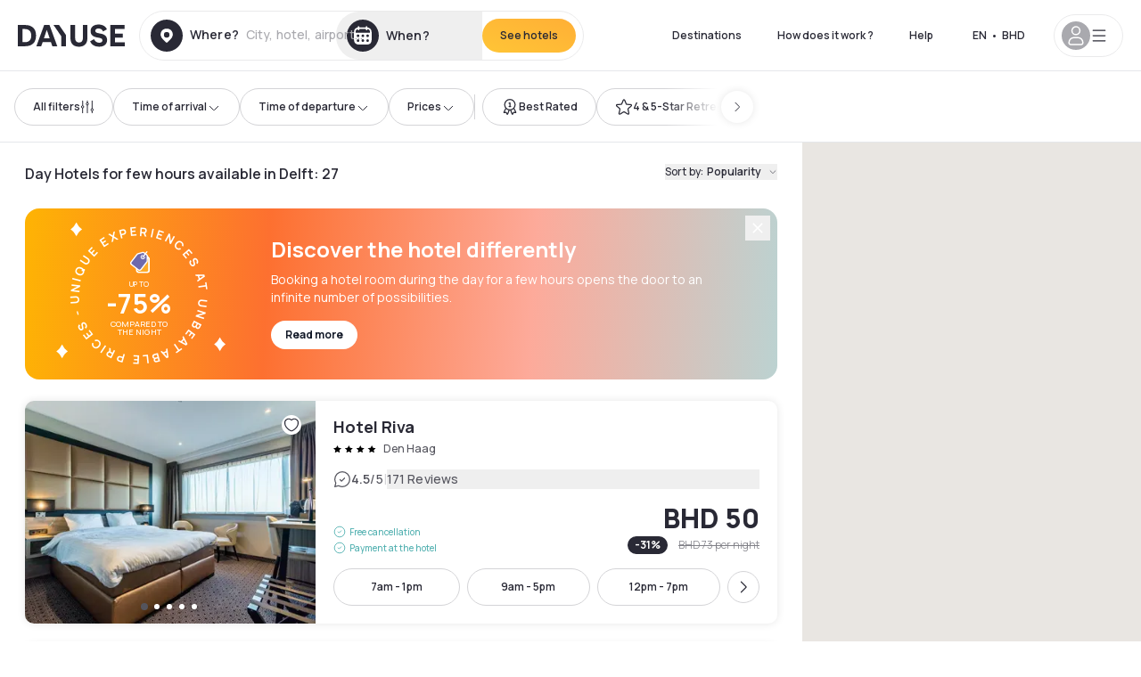

--- FILE ---
content_type: application/javascript; charset=utf-8
request_url: https://bh.dayuse.com/_next/static/Nnm-pZ3-pAFIOfDGPG2C_/_buildManifest.js?dpl=dpl_9PN5WjKir5w39ztcroyEHguPwTJh
body_size: 3371
content:
self.__BUILD_MANIFEST=function(s,a,c,e,t,n,i,d,o,u,b,g,h,k,p,f,l,r,j,m,y,w,x,v,_,I,B,F,A,N,D,S,E,L,M,T,U,C,H,R,P,q,z,G,J,K,O,Q,V,W,X,Y,Z,$,ss,sa,sc,se,st,sn,si,sd,so,su,sb){return{__rewrites:{afterFiles:[],beforeFiles:[],fallback:[]},__routerFilterStatic:{numItems:0,errorRate:1e-4,numBits:0,numHashes:Y,bitArray:[]},__routerFilterDynamic:{numItems:C,errorRate:1e-4,numBits:C,numHashes:Y,bitArray:[]},"/":[s,a,c,t,n,d,u,b,g,r,D,M,e,i,o,h,y,N,E,T,q,z,Z,"static/css/87b6b505c5a1a7ae.css","static/chunks/pages/index-46f2042fe8216b02.js"],"/.well-known/apple-developer-merchantid-domain-association.txt":["static/chunks/pages/.well-known/apple-developer-merchantid-domain-association.txt-96b0e1c57f2dda44.js"],"/404":[s,a,c,t,n,d,u,b,g,e,i,o,h,k,f,N,$,"static/chunks/pages/404-fc61c211c7c8f554.js"],"/_error":[s,a,c,t,n,d,u,b,g,e,i,o,h,k,f,p,"static/chunks/pages/_error-bc00366ac143e895.js"],"/account":[s,a,c,t,n,d,u,b,g,e,i,o,h,k,f,p,"static/chunks/pages/account-99cfc46354965f75.js"],"/account/bookings":[j,s,a,c,t,n,d,u,b,g,l,e,i,o,h,k,f,G,p,"static/chunks/pages/account/bookings-0ad4330cd35f5cfb.js"],"/account/bookings/reloaded-bank-card":[s,a,c,t,n,d,u,b,g,e,i,o,h,k,f,p,"static/chunks/pages/account/bookings/reloaded-bank-card-b2d0f9366d2e4dc0.js"],"/account/bookings/update-bank-card":[s,a,c,t,n,d,u,b,g,e,i,o,h,k,f,p,"static/chunks/pages/account/bookings/update-bank-card-2abefa6ce1d79ec5.js"],"/account/bookings/[uuid]":[j,s,a,c,t,n,d,u,b,g,l,m,x,H,e,i,o,h,k,f,R,ss,sa,"static/css/abcd9ca14467843d.css","static/chunks/pages/account/bookings/[uuid]-d7593228421cb05b.js"],"/account/favorites":[s,a,c,t,n,d,u,b,g,e,i,o,h,k,f,G,p,"static/chunks/pages/account/favorites-2a45f240e5c7bf9c.js"],"/account/profile":[s,a,c,t,n,d,u,b,g,e,i,o,h,k,f,G,p,"static/chunks/pages/account/profile-dc32ad611e9820e6.js"],"/articles":[s,a,c,t,n,d,u,b,g,e,i,o,h,k,f,sc,p,"static/chunks/pages/articles-8d7c3bcfd2033a98.js"],"/articles/[page]":[s,a,c,t,n,d,u,b,g,e,i,o,h,k,f,sc,p,"static/chunks/pages/articles/[page]-b24a6cef9fb8be0f.js"],"/booking":["static/chunks/pages/booking-b9b69559026a599d.js"],"/booking/cancel":[s,a,c,t,n,d,u,b,g,e,i,o,h,k,f,p,"static/chunks/pages/booking/cancel-44bbc1de8eb7ff2f.js"],"/booking/confirmation":["static/chunks/pages/booking/confirmation-8203a82c1e06b0af.js"],"/booking/how-to-cancel/[uuid]":[s,a,c,t,n,d,u,b,g,e,i,o,h,k,f,p,"static/chunks/pages/booking/how-to-cancel/[uuid]-8719682068805a77.js"],"/booking/information-to-be-transmitted-to-hotel":["static/chunks/pages/booking/information-to-be-transmitted-to-hotel-38d8dea38ef61a2b.js"],"/booking/no-show-reinsurance/[uuid]":[s,a,c,t,n,d,u,b,g,e,i,o,h,k,f,p,"static/chunks/pages/booking/no-show-reinsurance/[uuid]-b76c41fc2788ed79.js"],"/booking/payment/preauth":["static/chunks/pages/booking/payment/preauth-edc10bcd27eb9fd3.js"],"/booking/payment-methods":["static/chunks/pages/booking/payment-methods-2e3c5f49b550931f.js"],"/booking/reservation-options":["static/chunks/pages/booking/reservation-options-0db52c270cb50bc2.js"],"/booking/send-sms-validation-code":["static/chunks/pages/booking/send-sms-validation-code-724dd988821a23d4.js"],"/cities-sitemap.xml":["static/chunks/pages/cities-sitemap.xml-014679a4355cd340.js"],"/daydream/[[...slug]]":[s,a,c,t,n,d,u,b,g,x,e,i,o,h,v,q,"static/css/a63d3ef361b6f6b2.css","static/chunks/pages/daydream/[[...slug]]-c93151d622c6056e.js"],"/design-system":[s,c,t,n,L,U,i,se,st,"static/chunks/pages/design-system-b0523bb476d5fad6.js"],"/gift-card":[s,a,c,t,n,d,w,D,e,i,o,h,sn,"static/chunks/pages/gift-card-9680649851b8c7ec.js"],"/gift-card/confirmation":[s,a,c,t,n,d,e,i,o,J,p,"static/chunks/pages/gift-card/confirmation-178219d07c50e0c5.js"],"/gift-card/download":[s,a,c,t,n,d,e,i,o,p,"static/chunks/pages/gift-card/download-9247f8c58074147b.js"],"/gift-card/payment":[s,a,c,t,n,d,U,si,sd,e,i,o,J,p,"static/chunks/pages/gift-card/payment-003169ba5a5a1863.js"],"/gift-card/tunnel":[s,a,c,t,n,d,w,e,i,o,J,p,"static/chunks/pages/gift-card/tunnel-a7a5039c70d6b5ff.js"],"/hotel/preview/[hash]":[j,s,a,c,t,n,d,u,b,g,l,m,r,x,w,_,I,F,e,i,o,h,k,y,B,v,A,so,sn,"static/chunks/pages/hotel/preview/[hash]-bfa5cfce91b6d396.js"],"/hotel-page-rss-feed.xml":["static/chunks/pages/hotel-page-rss-feed.xml-f25dde48621cc089.js"],"/hotel-product-ads-feed.xml":["static/chunks/pages/hotel-product-ads-feed.xml-e937ec49634ddf4a.js"],"/hotels":[j,s,a,c,t,n,d,u,b,g,l,m,r,x,w,_,I,F,e,i,o,h,k,f,y,B,v,A,S,p,"static/chunks/pages/hotels-225361a29738b346.js"],"/hotels/[country]":[j,s,a,c,t,n,d,u,b,g,l,m,r,x,w,_,I,F,e,i,o,h,k,f,y,B,v,A,S,p,"static/chunks/pages/hotels/[country]-53dadda0eeb1bbde.js"],"/hotels/[...slug]":[j,s,a,c,t,n,d,u,b,g,l,m,r,x,w,_,I,F,e,i,o,h,k,y,B,v,A,p,"static/chunks/pages/hotels/[...slug]-ce6fd673606b703c.js"],"/hotels-daypass/[...slug]":[j,s,a,c,u,b,g,l,m,r,x,w,_,I,e,h,B,so,"static/css/92b36b2526c6280b.css","static/chunks/pages/hotels-daypass/[...slug]-e66d649787b0ab86.js"],"/hotels-sitemap.xml":["static/chunks/pages/hotels-sitemap.xml-ad70071def16d6ff.js"],"/how-it-works":[s,a,c,t,n,d,u,b,g,w,e,i,o,h,k,f,z,$,"static/chunks/pages/how-it-works-d5c0a38b20c3bfbf.js"],"/l":[s,a,c,t,n,d,u,b,g,e,i,o,h,k,f,p,"static/chunks/pages/l-968f1104ff311d38.js"],"/l/preview/[slug]":[j,s,a,c,t,n,d,u,b,g,l,m,r,x,w,_,I,F,L,K,e,i,o,h,k,f,y,B,v,A,S,O,p,"static/chunks/pages/l/preview/[slug]-ba37c9dae8b2cfde.js"],"/l/[slug]":[j,s,a,c,t,n,d,u,b,g,l,m,r,x,w,_,I,F,L,K,e,i,o,h,k,f,y,B,v,A,S,O,p,"static/chunks/pages/l/[slug]-d0943558f136fa6e.js"],"/landing-page-rss-feed.xml":["static/chunks/pages/landing-page-rss-feed.xml-ad762439767028ac.js"],"/landing-sitemap.xml":["static/chunks/pages/landing-sitemap.xml-97fd262dc4220019.js"],"/landings/[type]/[[...slug]]":[j,s,a,c,t,n,d,u,b,g,l,m,r,x,w,_,I,F,L,e,i,o,h,k,y,B,v,A,S,"static/css/3110fe806df05b0c.css","static/chunks/pages/landings/[type]/[[...slug]]-2b6649e5e109facc.js"],"/leave-your-review/[uuid]":[s,a,c,t,n,d,u,b,l,m,U,Q,e,i,o,su,p,"static/chunks/pages/leave-your-review/[uuid]-42f2cb2e0c1655fb.js"],"/old._error":["static/chunks/pages/old._error-bda34be8398da7c5.js"],"/pages/dayuse/terms-privacy":[s,a,c,t,n,d,u,b,g,e,i,o,h,k,f,p,"static/chunks/pages/pages/dayuse/terms-privacy-7943b283d6aa67be.js"],"/pages/newsroom":[s,a,c,t,n,d,u,b,g,e,i,o,h,k,f,p,"static/chunks/pages/pages/newsroom-497a8d11fc017f38.js"],"/pages/[type]":[s,a,c,t,n,d,u,b,g,e,i,o,h,k,f,p,"static/chunks/pages/pages/[type]-e220372327e30f11.js"],"/pages/[type]/[slug]":[j,s,a,c,t,n,d,u,b,g,l,m,r,x,w,_,I,F,L,K,e,i,o,h,k,f,y,B,v,A,S,O,p,"static/chunks/pages/pages/[type]/[slug]-85d5575d31f2fec6.js"],"/partners":[s,a,c,t,n,d,u,b,g,e,i,o,h,k,f,st,"static/css/a0494a11bb8ad4a1.css","static/chunks/pages/partners-554723a9759279c2.js"],"/password/new/form":[s,a,c,t,n,d,e,i,o,p,"static/chunks/pages/password/new/form-36f4061832a0bd2a.js"],"/press-sitemap.xml":["static/chunks/pages/press-sitemap.xml-81c3dbb790ba75aa.js"],"/reviews-dayuse":[s,a,c,t,n,d,u,b,g,e,i,o,h,k,f,N,"static/css/4676faf19dca7ec4.css","static/chunks/pages/reviews-dayuse-018a64acf019cfef.js"],"/s/[[...slug]]":[j,"static/chunks/50d3ae47-34e18f1e0b1c5acf.js",s,a,c,t,n,d,u,b,g,l,m,r,x,w,_,I,F,L,Q,"static/chunks/4644-77bc1fee990bc62c.js",e,i,o,h,y,B,v,A,S,"static/css/850d8be36d8d6fe5.css","static/chunks/pages/s/[[...slug]]-68d4c7c0352e083f.js"],"/search-daypass/[[...slug]]":[s,a,u,b,g,e,p,"static/chunks/pages/search-daypass/[[...slug]]-8c3f8292bcc6caee.js"],"/search-page-rss-feed.xml":["static/chunks/pages/search-page-rss-feed.xml-4bbc735760d48ec9.js"],"/segment/in-flight/[[...slug]]":[s,a,c,t,n,d,u,b,g,r,D,M,e,i,o,h,k,f,y,N,E,T,P,sb,"static/css/3ca3bad3d2903ddf.css","static/chunks/pages/segment/in-flight/[[...slug]]-f1472d51d8c03e5b.js"],"/segment/lp1":[s,a,c,t,n,d,u,b,g,D,e,i,o,h,N,E,q,z,Z,"static/css/749e5737a20cd0c9.css","static/chunks/pages/segment/lp1-bfd0f2834e95056c.js"],"/segment/lp3/[[...slug]]":[s,a,c,t,n,d,u,b,g,r,D,M,e,i,o,h,k,f,y,N,E,T,P,V,"static/chunks/pages/segment/lp3/[[...slug]]-d776d1f280043df9.js"],"/segment/lp4/[[...slug]]":[s,a,c,t,n,d,u,b,g,r,D,M,e,i,o,h,k,f,y,N,E,T,P,sb,V,"static/chunks/pages/segment/lp4/[[...slug]]-80613724c05628d3.js"],"/segment/skyscanner/[[...slug]]":[s,a,c,t,n,d,u,b,g,r,D,M,e,i,o,h,k,f,y,N,E,T,P,V,"static/chunks/pages/segment/skyscanner/[[...slug]]-fbbc4100472b7ebe.js"],"/sitemap.xml":["static/chunks/pages/sitemap.xml-b06f1327a6bb6690.js"],"/tunnel/booking":[j,s,a,c,t,n,d,u,b,l,m,U,H,Q,si,sd,e,i,o,R,W,ss,p,"static/chunks/pages/tunnel/booking-0e09632716ea6429.js"],"/tunnel/confirmation":[j,s,a,c,t,n,d,u,b,l,m,U,H,"static/chunks/1655-c3aff051defc9a8e.js",e,i,o,R,W,su,se,sa,"static/css/bedee9c10ba74c86.css","static/chunks/pages/tunnel/confirmation-87a70626d59dc0d1.js"],"/tunnel/payment-method":[j,s,a,c,t,n,d,u,l,m,H,e,i,o,R,W,p,"static/chunks/pages/tunnel/payment-method-8da45f1a80eef7ac.js"],"/unsubscribe/[uuid]":[s,a,c,t,n,d,u,b,g,e,i,o,h,k,f,p,"static/chunks/pages/unsubscribe/[uuid]-3930597c92666f0e.js"],sortedPages:["/","/.well-known/apple-developer-merchantid-domain-association.txt","/404","/_app","/_error","/account","/account/bookings","/account/bookings/reloaded-bank-card","/account/bookings/update-bank-card","/account/bookings/[uuid]","/account/favorites","/account/profile","/articles","/articles/[page]","/booking","/booking/cancel","/booking/confirmation","/booking/how-to-cancel/[uuid]","/booking/information-to-be-transmitted-to-hotel","/booking/no-show-reinsurance/[uuid]","/booking/payment/preauth","/booking/payment-methods","/booking/reservation-options","/booking/send-sms-validation-code","/cities-sitemap.xml","/daydream/[[...slug]]","/design-system","/gift-card","/gift-card/confirmation","/gift-card/download","/gift-card/payment","/gift-card/tunnel","/hotel/preview/[hash]","/hotel-page-rss-feed.xml","/hotel-product-ads-feed.xml","/hotels","/hotels/[country]","/hotels/[...slug]","/hotels-daypass/[...slug]","/hotels-sitemap.xml","/how-it-works","/l","/l/preview/[slug]","/l/[slug]","/landing-page-rss-feed.xml","/landing-sitemap.xml","/landings/[type]/[[...slug]]","/leave-your-review/[uuid]","/old._error","/pages/dayuse/terms-privacy","/pages/newsroom","/pages/[type]","/pages/[type]/[slug]","/partners","/password/new/form","/press-sitemap.xml","/reviews-dayuse","/s/[[...slug]]","/search-daypass/[[...slug]]","/search-page-rss-feed.xml","/segment/in-flight/[[...slug]]","/segment/lp1","/segment/lp3/[[...slug]]","/segment/lp4/[[...slug]]","/segment/skyscanner/[[...slug]]","/sitemap.xml","/tunnel/booking","/tunnel/confirmation","/tunnel/payment-method","/unsubscribe/[uuid]"]}}("static/chunks/9069-6462aaf8c4a28e4c.js","static/chunks/8863-7045a0ec8e028fbe.js","static/chunks/477-72b76de0d05e6ee8.js","static/chunks/7503-62f3371b5f2f6438.js","static/css/a51740f23892ad37.css","static/chunks/6171-db65971239a06ceb.js","static/chunks/1472-e3020086242628b7.js","static/chunks/423-ff24dd5611ce3385.js","static/chunks/8996-2283f5befed587b3.js","static/chunks/389-8f88a646bf6ad0a5.js","static/chunks/4440-dbfd1004ecde1aec.js","static/chunks/5356-11f05466b00cb472.js","static/chunks/4523-e6b6c0ca17700da8.js","static/chunks/4392-86c0564b2ea9feba.js","static/css/ec1a5d6cb9770f69.css","static/chunks/6667-63293d16a853b0ff.js","static/chunks/8093-5bc560346021f2d9.js","static/chunks/2102-a10a46a9200d4f8a.js","static/chunks/0bd2f4cc-53a38b2c46e550c3.js","static/chunks/4824-5867299315786c52.js","static/chunks/6387-10f42e68620bb0a3.js","static/chunks/4380-2f5b9ec8565da417.js","static/chunks/3595-ba3b881ddbb84b77.js","static/chunks/6707-bd74b7052bb46446.js","static/css/4cd358ba8304893d.css","static/chunks/4875-a96f8f2b7128f7a5.js","static/chunks/9339-f3ee0c0554390727.js","static/chunks/7055-34cac93716d26013.js","static/chunks/5370-0addc4db08de8042.js","static/chunks/506-59e979c127bea344.js","static/chunks/9748-f8bcb26c0def8db2.js","static/chunks/806-701dc82ed4961be0.js","static/chunks/7980-d0e32700f61d022c.js","static/chunks/8136-08cce8b5a320c3f9.js","static/chunks/1487-dab16471fcb6e4b2.js","static/chunks/6148-7ffed2eaf465f653.js","static/chunks/1668-955eb08d11e14de5.js",0,"static/chunks/7687-5c957c193724baf5.js","static/chunks/6076-c6ce919ed2a63ee5.js","static/chunks/7877-b4a5858598f70edc.js","static/chunks/1261-21812f71fb215879.js","static/chunks/3089-83e529d52ddd4968.js","static/chunks/1720-cbf488334deb31fd.js","static/chunks/692-07cc4e42de7d8f59.js","static/chunks/3001-41a132867fee1f3b.js","static/chunks/9696-940da343779b331d.js","static/chunks/5494-5a3470fc1857d2b9.js","static/css/00e64a81e27b8c8c.css","static/chunks/8643-14e664ad105d2fb7.js",1e-4,NaN,"static/chunks/5390-263fc1992079bae9.js","static/css/e220fa4c58c912a3.css","static/chunks/6160-f9d1af09ced3fd0b.js","static/chunks/6097-3c315a24398e9a0b.js","static/chunks/1722-fec6b028ba28e097.js","static/chunks/8877-a59705f38f568d64.js","static/chunks/2591-20ed5b4936a6b7e3.js","static/css/a5c134cdd6b920ad.css","static/css/52856bbd0b4f8559.css","static/chunks/2155-b7d327b59dbac7d6.js","static/chunks/7851-b10b4a81305576f3.js","static/chunks/4239-9ba365512ee18ecf.js","static/chunks/7981-ec11fd2f364c2f53.js"),self.__BUILD_MANIFEST_CB&&self.__BUILD_MANIFEST_CB();

--- FILE ---
content_type: application/javascript; charset=utf-8
request_url: https://bh.dayuse.com/_next/static/chunks/806-701dc82ed4961be0.js?dpl=dpl_9PN5WjKir5w39ztcroyEHguPwTJh
body_size: 8406
content:
!function(){try{var e="undefined"!=typeof window?window:"undefined"!=typeof global?global:"undefined"!=typeof self?self:{},t=(new e.Error).stack;t&&(e._sentryDebugIds=e._sentryDebugIds||{},e._sentryDebugIds[t]="6307f44d-98d6-4618-9974-f8917e4a95a9",e._sentryDebugIdIdentifier="sentry-dbid-6307f44d-98d6-4618-9974-f8917e4a95a9")}catch(e){}}();"use strict";(self.webpackChunk_N_E=self.webpackChunk_N_E||[]).push([[806],{28693:(e,t,l)=>{l.d(t,{A:()=>x});var s=l(37876),a=l(14232),n=l(49995),i=l(63415),r=l.n(i),o=l(8733),c=l(89099),d=l(38527),h=l(81681),m=l(74447),u=l(32492),f=l(43432);let x=(0,a.memo)(function(e){var t,l;let i=(0,c.useRouter)(),r=(0,h.A)([h.md],[!0],!1),x=a.useRef(null),{page:g,next:v,previous:b,handleScroll:w}=(0,d.A)(1,1,(null==(t=e.photos)?void 0:t.length)||1),[j,y]=a.useState(!1),N=(0,h.A)([h.lg],[{cssMode:!1}],{cssMode:!0});return(0,s.jsx)(s.Fragment,{children:(0,s.jsxs)("div",{className:"absolute lg:overflow-x-hidden top-0 left-0 w-full h-full",children:[(0,s.jsxs)("div",{onMouseLeave:()=>y(!1),onMouseEnter:()=>y(!0),className:"absolute left-0 top-0 right-0 bottom-0 flex flex-col justify-between items-center pointer-events-none",children:[(0,s.jsx)("span",{className:"block",children:(0,s.jsxs)("div",{className:"lg:pointer-events-auto absolute left-0 top-0 right-0 bottom-0 flex flex-row justify-between items-center",children:[(0,s.jsxs)("button",{className:(0,n.A)("opacity-0 absolute z-10 top-1/2 mx-4 bg-shadow-black flex justify-center items-center h-5 w-5 rounded-full -translate-y-[50%]",{"opacity-100":j}),onClick:b,children:[(0,s.jsx)("span",{className:"sr-only",children:(0,s.jsx)(o.A,{id:"common.previous"})}),(0,s.jsx)(u.A,{icon:"chevron-left",className:"size-3 text-white"})]}),(0,s.jsxs)("button",{className:(0,n.A)("opacity-0 absolute z-10 top-1/2 right-0 mx-4 bg-shadow-black  flex justify-center items-center h-5 w-5 rounded-full -translate-y-[50%]",{"opacity-100":j}),onClick:v,children:[(0,s.jsx)("span",{className:"sr-only",children:(0,s.jsx)(o.A,{id:"common.next"})}),(0,s.jsx)(u.A,{icon:"chevron-right",className:"size-3 text-white"})]})]})}),(0,s.jsx)(p,{current:g-1,total:(null==(l=e.photos)?void 0:l.length)||1,name:e.hotelId.toString(),isHover:j})]}),(0,s.jsx)("div",{onMouseLeave:()=>y(!1),onMouseEnter:()=>y(!0),onClick:()=>{let t=new URLSearchParams;if(i.query.checkinDate&&t.append("checkinDate",i.query.checkinDate),r){let l=0===t.toString().length?"/hotels/".concat(e.hotelSlug):"/hotels/".concat(e.hotelSlug,"?").concat(t.toString());window.open(l,"_blank")}else i.push({pathname:"/hotels/".concat(e.hotelSlug),query:(0,m.rz)({checkinDate:i.query.checkinDate})},void 0,{shallow:!1})},ref:x,className:"js-search-results-photo flex duration-300 h-full overflow-x-auto lg:overflow-x-visible scrollbar-hide snap-x-mand cursor-pointer",onScroll:w(x),style:{transform:N.cssMode?"translateX(-0%)":"translateX(-".concat((g-1)*100,"%)")},children:e.photos&&e.photos.map((t,l)=>(0,s.jsx)("div",{className:"relative flex-none object-cover snap-align-start snap-stop-always w-full",children:(0,s.jsx)(f.A,{priority:l<2&&e.priority,src:t.normal,alt:e.hotelName,className:"object-cover",fill:!0,sizes:"(min-width:768px) 420px, 100vw"})},"photo-".concat(e.hotelId,"-").concat(l)))})]})})}),p=e=>{let{total:t,current:l,name:a,isHover:i}=e,o=function(e,t,l){let s=Math.round(2.5);return t<s-1?0:t>l-s?l-5:t-(s-1)}(5,l,t);return(0,s.jsx)("div",{className:(0,n.A)("overflow-hidden w-[73px] pb-3 z-10",{"opacity-0":i}),children:(0,s.jsx)("div",{className:"flex duration-300 transition-all",style:{transform:"translateX(-".concat(14*o,"px)")},children:r()(t).map(e=>(0,s.jsx)("span",{className:(0,n.A)("w-2 h-2 shrink-0 rounded-full shadow-md",e!==l?"bg-white scale-75":"bg-shadow-black-80"),style:{margin:"3px"}},"dot-".concat(a,"-").concat(e)))})})}},43827:(e,t,l)=>{l.d(t,{A:()=>i});var s=l(37876),a=l(14232),n=l(49995);let i=a.forwardRef(function(e,t){let{as:l,children:a,className:i,isOnlyIcon:r=!1,size:o,...c}=e;return(0,s.jsx)(l||"button",{ref:t,className:(0,n.A)("flex justify-center select-none items-center text-shadow-black border border-shadow-black-20 bg-white","active:bg-shadow-black-3 active:border-shadow-black hover:bg-shadow-black-3","disabled:opacity-50 disabled:hover:bg-white disabled:active:bg-white","small"===o?"rounded-full text-button-sm":"rounded-full text-button-lg",!r&&"small"===o&&"py-3 px-5",!r&&"small"!==o&&"h-[52px] px-7",r&&"small"===o&&"h-9 w-9",r&&"small"!==o&&"h-[52px] w-[52px]",i),...c,children:a})})},49693:(e,t,l)=>{l.d(t,{A:()=>i});var s,a=l(14232);function n(){return(n=Object.assign?Object.assign.bind():function(e){for(var t=1;t<arguments.length;t++){var l=arguments[t];for(var s in l)({}).hasOwnProperty.call(l,s)&&(e[s]=l[s])}return e}).apply(null,arguments)}let i=function(e){return a.createElement("svg",n({xmlns:"http://www.w3.org/2000/svg",width:110,height:17,fill:"none"},e),s||(s=a.createElement("path",{fill:"#fff",d:"M.22 13V.67h5.05c3.75 0 6.24 2.13 6.24 6.16 0 4.1-2.4 6.17-6.27 6.17zm2.69-2.36h2.27c2.4 0 3.63-1.13 3.63-3.8 0-2.6-1.23-3.81-3.63-3.81H2.91zm9.75-.16c0-1.74 1.16-2.64 4.1-3.05 1.7-.23 2.22-.47 2.22-.95 0-.61-.65-.98-1.66-.98-1.2 0-2.1.63-2.32 1.67l-2.47-.51c.35-1.9 2.31-3.26 4.72-3.26 2.73 0 4.42 1.4 4.42 3.66V13h-2.34v-1.02h-.03c-.57.8-1.77 1.28-3.16 1.28-2.06 0-3.48-1.12-3.48-2.78m6.53-.95V8.42h-.03c-.23.33-.73.53-2 .76-1.53.28-2.07.58-2.07 1.13 0 .56.45.8 1.44.8.76 0 1.37-.15 1.89-.45.5-.3.77-.69.77-1.13m4.97 7.43 2.22-4.47-4.31-8.83h2.87l2.83 6.1h.04l2.8-6.1h2.89l-6.47 13.3zm9.15-8.63c0-2.8 2.15-4.93 4.99-4.93 1.25 0 2.3.35 3.03 1h.03V.14h2.6V13h-2.4v-.92h-.04c-.7.78-1.8 1.18-3.15 1.18a4.79 4.79 0 0 1-5.06-4.93m8.05.57V7.72c0-1.11-1.23-2.03-2.66-2.03-1.64 0-2.78 1.07-2.78 2.64 0 1.6 1.1 2.63 2.78 2.63 1.48 0 2.66-.92 2.66-2.06m4.36 4.1V3.66h2.45v.9h.04a3.6 3.6 0 0 1 2.74-1.07c.48 0 1 .09 1.54.24l-.55 2.35c-.47-.13-.91-.2-1.36-.2-1.42 0-2.25.95-2.25 2.86V13h-2.6Zm6.86-4.65c0-2.87 2.13-4.95 5.07-4.95 3.1 0 5.07 2.18 5.07 5.02v.74h-7.57c.09 1.22 1.1 1.99 2.64 1.99 1.13 0 1.94-.42 2.87-1.4l1.62 1.63a5.71 5.71 0 0 1-4.47 1.88c-3.26 0-5.23-1.95-5.23-4.91m2.6-1.02h5C60.07 6.22 59.1 5.5 57.7 5.5s-2.37.7-2.52 1.82Zm8.36 3.15c0-1.74 1.16-2.64 4.1-3.05 1.71-.23 2.22-.47 2.22-.95 0-.61-.65-.98-1.65-.98-1.2 0-2.1.63-2.33 1.67l-2.47-.51c.36-1.9 2.31-3.26 4.73-3.26 2.73 0 4.42 1.4 4.42 3.66V13H70.2v-1.02h-.03c-.56.8-1.76 1.28-3.15 1.28-2.06 0-3.5-1.12-3.5-2.78Zm6.53-.95V8.42h-.03c-.23.33-.72.53-2 .76-1.52.28-2.07.58-2.07 1.13 0 .56.46.8 1.44.8.76 0 1.38-.15 1.89-.45.5-.3.77-.69.77-1.13M74.23 13V3.66h2.29v.9h.03a3.94 3.94 0 0 1 2.87-1.16c1.15 0 2.35.53 2.96 1.3h.04a4.08 4.08 0 0 1 3.04-1.3c2.52 0 4.27 1.66 4.27 4.02V13H87.2V7.82c0-1.32-.78-2.13-1.97-2.13-1.27 0-2.05.8-2.05 2.13V13h-2.41V7.82c0-1.32-.8-2.13-1.97-2.13-1.27 0-2.06.8-2.06 2.13V13h-2.52Z"})))}},60767:(e,t,l)=>{l.d(t,{A:()=>r});var s=l(37876),a=l(49693),n=l(87482),i=l(67830);function r(e){let{featuredDaydreamOffer:t}=e;return(0,s.jsxs)("div",{className:"flex h-[58px] mt-4 md:mb-2",children:[(0,s.jsxs)("div",{className:"gradient-daydream rounded-l-10 flex justify-center items-center md:px-4",children:[(0,s.jsx)(i.A,{className:"md:hidden px-3 w-[71px]"}),(0,s.jsxs)("div",{className:"hidden md:flex gap-2 w-[111px]",children:[(0,s.jsx)(a.A,{}),(0,s.jsx)(n.A,{className:"h-4 text-white"})]})]}),(0,s.jsxs)("div",{className:"bg-white rounded-r-10 px-6 flex flex-col justify-center flex-1 overflow-hidden border-shadow-black-20 border-t border-b border-r",children:[(0,s.jsx)("span",{className:"text-xs font-extrabold whitespace-nowrap truncate w-full mb-[2px]",children:t.name}),(0,s.jsx)("span",{className:"text-shadow-black caption-sm line-clamp-1",children:(()=>{var e;let l=[];return(null==(e=t.packagedAddons)?void 0:e.length)>0&&t.packagedAddons.map(e=>{e.shortName.length>0&&l.push(e.shortName)}),l.join(" • ")})()})]})]})}},67830:(e,t,l)=>{l.d(t,{A:()=>i});var s,a=l(14232);function n(){return(n=Object.assign?Object.assign.bind():function(e){for(var t=1;t<arguments.length;t++){var l=arguments[t];for(var s in l)({}).hasOwnProperty.call(l,s)&&(e[s]=l[s])}return e}).apply(null,arguments)}let i=function(e){return a.createElement("svg",n({xmlns:"http://www.w3.org/2000/svg",fill:"none",viewBox:"0 0 430 257"},e),s||(s=a.createElement("path",{fill:"#fff",d:"M9.7 100.16V6.78H48c28.4 0 47.21 16.14 47.21 46.7 0 30.94-18.14 46.68-47.49 46.68zM30.11 82.3h17.21c18.15 0 27.48-8.54 27.48-28.82 0-19.6-9.33-28.81-27.48-28.81h-17.2V82.3Zm73.81-1.2c0-13.21 8.8-20.01 31.08-23.08 12.94-1.74 16.81-3.6 16.81-7.2 0-4.67-4.94-7.48-12.54-7.48-9.07 0-15.87 4.8-17.6 12.68l-18.68-3.87c2.66-14.4 17.47-24.68 35.75-24.68 20.67 0 33.48 10.54 33.48 27.75v44.95h-17.74v-7.73h-.27c-4.27 6-13.34 9.73-23.88 9.73-15.6 0-26.41-8.53-26.41-21.07m49.5-7.2v-8.41h-.27c-1.74 2.53-5.47 4-15.08 5.74-11.6 2.13-15.74 4.4-15.74 8.53 0 4.27 3.47 6.14 10.94 6.14 5.73 0 10.4-1.2 14.27-3.47s5.87-5.2 5.87-8.54Zm37.65 56.29 16.81-33.89-32.68-66.83h21.74l21.48 46.16h.27l21.2-46.16h21.88l-48.95 100.72zM4.37 186.8c0-21.2 16.27-37.35 37.75-37.35 9.47 0 17.48 2.67 22.95 7.6h.26v-32.28h19.75v97.38H66.8v-6.93h-.27c-5.33 5.87-13.6 8.93-23.88 8.93-22 .4-38.68-15.74-38.28-37.35m60.96 4.27v-8.94c0-8.4-9.34-15.34-20.14-15.34-12.4 0-21.08 8.14-21.08 20.01 0 12.14 8.27 19.88 21.08 19.88 11.2 0 20.14-6.94 20.14-15.6Zm33.03 31.08v-70.7h18.55v6.8h.26c5.2-5.47 12.14-8.13 20.81-8.13 3.6 0 7.47.66 11.6 1.86l-4.13 17.75a40.6 40.6 0 0 0-10.27-1.47c-10.8 0-17.07 7.2-17.07 21.61v32.28zm51.92-35.22c0-21.74 16.14-37.48 38.42-37.48 23.47 0 38.42 16.54 38.42 38.02v5.6h-57.37c.67 9.2 8.27 15.08 20.01 15.08 8.54 0 14.68-3.2 21.75-10.54l12.27 12.27c-8.54 9.2-19.08 14.27-33.88 14.27-24.68 0-39.62-14.8-39.62-37.22m19.74-7.73h37.88c-.93-8.4-8.27-13.74-18.8-13.74-10.68 0-18.01 5.33-19.08 13.74m63.26 23.88c0-13.21 8.8-20.01 31.09-23.08 12.94-1.74 16.8-3.6 16.8-7.2 0-4.67-4.93-7.48-12.54-7.48-9.07 0-15.87 4.8-17.6 12.68l-18.68-3.87c2.67-14.4 17.47-24.68 35.75-24.68 20.68 0 33.48 10.54 33.48 27.75v44.95h-17.74v-7.73h-.26c-4.27 6-13.34 9.73-23.88 9.73-15.61 0-26.42-8.53-26.42-21.07m49.5-7.2v-8.41h-.27c-1.74 2.53-5.47 4-15.08 5.74-11.6 2.13-15.74 4.4-15.74 8.53 0 4.27 3.47 6.14 10.94 6.14 5.74 0 10.4-1.2 14.27-3.47s5.88-5.2 5.88-8.54Zm31.45 26.27v-70.7h17.34v6.8h.27c4.8-5.33 13.07-8.8 21.74-8.8s17.74 4 22.41 9.87h.27c5.87-6.4 14.14-9.87 23.08-9.87 19.07 0 32.28 12.54 32.28 30.41v42.3h-19.08v-39.23c0-10-5.87-16.14-14.94-16.14-9.6 0-15.47 6-15.47 16.14v39.22h-18.28v-39.22c0-10-6-16.14-14.94-16.14-9.6 0-15.6 6-15.6 16.14v39.22zm.37-206.41c.2 11.44 7.82 20.67 17.28 20.91h.38-.38c-9.4.25-16.98 9.35-17.28 20.69v.69h-.01v-.7c-.3-11.35-7.92-20.48-17.34-20.68h-.33.32c9.49-.2 17.15-9.45 17.35-20.92v-.46.47Zm20.48 56.91c.2 11.44 7.83 20.67 17.28 20.91h.38-.38c-9.4.25-16.98 9.35-17.28 20.69v.69-.7c-.3-11.35-7.93-20.48-17.35-20.68h-.33.32c9.49-.2 17.15-9.45 17.35-20.92v-.46.47Zm54.8-68.49c.5 29.09 19.9 52.56 43.95 53.18h.97-.97c-23.88.62-43.18 23.78-43.94 52.6v1.76h-.02v-1.76c-.76-28.88-20.14-52.08-44.1-52.6h-.82.81c24.12-.52 43.6-24.03 44.1-53.19V2.98l.02.04z"})))}},70806:(e,t,l)=>{l.d(t,{A:()=>W});var s=l(37876),a=l(14232),n=l(8733),i=l(48230),r=l.n(i),o=l(89099),c=l(49995),d=l(56280),h=l(99913),m=l(69280),u=l(66306),f=l(55198),x=l(81681),p=l(14909),g=l(50513),v=l(43827),b=l(38527),w=l(70735),j=l(48041),y=l.n(j),N=l(67899),A=l.n(N),k=l(5476),P=l(64440),C=l(45098),E=l(32492);function I(e){if(!e)return new Date;let[t,l]=e.split(":").map(Number),s=new Date;return s.setHours(t),s.setMinutes(l),s.setSeconds(0),s.setMilliseconds(0),s}let z=(0,a.memo)(function(e){let t=(0,o.useRouter)(),l=(0,x.A)([x.lg,x.md],[4,3],4),i=(0,x.A)([x.lg],[!0],!1),{availabilities:r,hotelSlug:d,hotelId:h}=e,{page:m,nbPage:u,next:f,previous:p}=(0,b.A)(1,l,r?r.length:0),[g,w]=(0,a.useState)(!1),[j,N]=(0,a.useState)(0),C=(0,a.useCallback)(e=>()=>{let l=y().encode(A()({...t.query,timeslot:"availabilities-".concat(e.startHour,"-").concat(e.endHour)},[...k.HOTEL_PARAMS,"timeslot"])),s=l?"/hotels/".concat(d,"?").concat(l):"/hotels/".concat(d);i?window.open(s,"_blank"):t.push(s,void 0,{shallow:!0})},[i,t]),I=e=>{let t=new Date().getHours(),l=parseInt(e.startHour.split(":")[0]),s=parseInt(e.endHour.split(":")[0]);return!!(t>=l)&&!!(t<s)},[z,O]=(0,a.useState)(!1);return(0,a.useEffect)(()=>{if(t.query.checkinDate===(0,P.default)(new Date,"yyyy-MM-dd")){for(let e of r)if(I(e))return void O(!0);O(!1)}},[t.query.checkinDate,r]),(0,s.jsxs)("div",{className:"js-abtest-search-instant-checkin",children:[z&&(0,s.jsxs)("div",{className:"text-hot-tangerine text-xs flex mb-3",children:[(0,s.jsx)(E.A,{icon:"clock",className:"h-4 w-4 mr-2"}),(0,s.jsx)(n.A,{id:"search.card-hotel.instant-checkin"})]}),(0,s.jsxs)("div",{className:"relative flex w-full items-stretch",children:[(0,s.jsxs)(v.A,{onClick:p,isOnlyIcon:!0,size:"small",className:(0,c.A)("mr-1 hidden my-auto",{"lg:flex":1!==m,"lg:hidden":1===m}),children:[(0,s.jsx)("span",{className:"sr-only",children:(0,s.jsx)(n.A,{id:"common.previous"})}),(0,s.jsx)(E.A,{icon:"chevron-left",className:"size-5"})]}),r.length>3&&(0,s.jsx)("div",{className:(0,c.A)("md:hidden absolute z-10 bottom-0 w-1/4 h-full bg-gradient-to-l from-white to-white/0 pointer-events-none",g?"bg-gradient-to-r left-0":"bg-gradient-to-l right-0")}),(0,s.jsx)("div",{onScroll:e=>{var t,l,s;N(e.target.scrollLeft),(null==e||null==(t=e.target)?void 0:t.scrollLeft)+(null==e||null==(l=e.target)?void 0:l.offsetWidth)===(null==e||null==(s=e.target)?void 0:s.scrollWidth)?w(!0):j>e.target.scrollLeft?w(!1):w(!0)},className:"flex-1 overflow-x-auto scrollbar-hide lg:overflow-x-hidden",children:(0,s.jsx)("div",{className:(0,c.A)("flex duration-300",3===r.length&&"justify-center"),style:{transform:"translateX(-".concat((1===l?0:m-1)*100,"%)")},children:r&&r.map((e,t)=>(0,s.jsx)("div",{className:(0,c.A)("js-search-cardhotel-timeslots-availability relative grow-0 shrink-0 px-1 first:pl-0 last:pr-0",r.length>=3&&"w-1/3",2===r.length&&"w-1/2",1===r.length&&"w-full lg:w-1/2"),children:(0,s.jsx)(M,{startTime:e.startHour,endTime:e.endHour,onClick:C(e)})},"availabilities-".concat(h,"-").concat(t)))})}),(0,s.jsxs)(v.A,{size:"small",isOnlyIcon:!0,onClick:f,className:(0,c.A)("ml-1 my-auto hidden",{"lg:flex":m!==u,"lg:hidden":m===u}),children:[(0,s.jsx)("span",{className:"sr-only",children:(0,s.jsx)(n.A,{id:"common.next"})}),(0,s.jsx)(E.A,{icon:"chevron-right",className:"size-5"})]})]})]})});function M(e){let{startTime:t,endTime:l,onClick:n}=e,{lang:i}=(0,g.uU)(),r=I(t),d=I(l),[h,m]=(0,a.useState)(!1),u=(0,o.useRouter)();return(0,a.useEffect)(()=>{let e=new Date().getHours();u.query.checkinDate===(0,P.default)(new Date,"yyyy-MM-dd")&&e>=r.getHours()&&e<d.getHours()?m(!0):m(!1)},[r,d]),(0,s.jsx)(C.$,{variant:"filter-outline",onClick:n,className:(0,c.A)("overflow-hidden whitespace-nowrap w-full",h&&"border-hot-tangerine"),children:"".concat((0,w.A)(r,i)," - ").concat((0,w.A)(d,i))})}var O=l(28693),D=l(51858),S=l(74283),V=l(7454),R=l(60767),_=l(69245),F=l(23752),H=l(47787),q=l(95749),B=l(19859),L=l(43432);function Z(e){let{chain:t,group:l}=e,a=null;if(t&&B.K[t])a=t;else{if(!l||!B.K[l])return null;a=l}return(0,s.jsx)("div",{"data-abtest-chain-group":"a",className:"absolute hidden data-[abtest-chain-group=b]:block bottom-0 left-4 rounded-t-10 bg-white",children:(0,s.jsx)("div",{className:"relative h-10 min-w-10 max-w-20",children:(0,s.jsx)(L.A,{height:40,width:100,className:"object-contain p-2 w-full h-full",src:B.K[a].logo,alt:B.K[a].name})})})}let W=(0,a.memo)(function(e){var t,l,i;let g=(0,x.A)([x.lg],[!1],!0),v=(0,o.useRouter)(),{hotel:b,onFavorite:w,isAirportSearch:j,isFavorite:N,isLoading:k,onClickSeeMap:P}=e,C=!(null==(t=b.offerAvailabilities)?void 0:t.timeslots),I=(0,p.s2)(),M=(0,a.useMemo)(()=>{let e=y().encode(A()(v.query,["checkinDate"]));return e?"/hotels/".concat(b.slug,"?").concat(e):"/hotels/".concat(b.slug)},[v.query,b.slug]),B=(0,f.S)(),L=!!b.pricingInformation&&!!b.pricingInformationWithReduction&&b.pricingInformationWithReduction.minimumOfferPrice.amount<b.pricingInformation.minimumOfferPrice.amount,W=L?b.pricingInformationWithReduction:b.pricingInformation,T=(0,a.useMemo)(()=>{if(b.hotelEquipments)return j&&b.hotelEquipments.some(e=>"Free airport shuttle"===e.name)},[null==b?void 0:b.hotelEquipments,j]);return(0,s.jsxs)("div",{"data-hotel-id":b.id,className:(0,c.A)("relative bg-white w-full flex flex-col md:flex-row md:flex-nowrap rounded-10 shadow-100 hover:shadow-200 duration-100",{"opacity-50":C},b.superfilters&&b.superfilters.length>0&&b.superfilters.includes(q.ZV.id)&&"js-card-new-hotel"),onMouseEnter:()=>{I({type:"ENTER_CARD",id:b.id})},onMouseLeave:()=>{I({type:"LEAVE_CARD"})},children:[(0,s.jsx)(r(),{href:M,locale:!1,target:g?"_self":"_blank",rel:"noreferrer",title:b.name,className:"absolute top-0 right-0 left-0 bottom-0 text-[0px]",prefetch:!1,children:b.name}),(0,s.jsxs)("div",{className:"relative mb-2 md:mb-0 md:w-[326px] md:flex-none md:rounded-l-10",children:[(0,s.jsxs)("div",{className:"bg-white pt-[56.25%] md:pt-[66.66%] h-full overflow-hidden relative rounded-t-10 md:rounded-r-none md:rounded-l-10",children:[(0,s.jsx)(D.A,{onClick:()=>{w&&(u.iF(b,"search_page"),w(b.id,b.name))},isFavorite:N}),k?(0,s.jsx)("div",{className:"absolute animate-pulse top-0 left-0 w-full h-full bg-gray-300"}):(0,s.jsx)(O.A,{photos:b.photos,hotelId:b.id,hotelName:b.name,hotelSlug:b.slug,priority:e.priority})]}),(0,s.jsxs)("div",{className:"absolute flex flex-col gap-2 items-start",style:{left:16,top:16},children:[!(j&&T)&&b.isPoolIncluded&&(0,s.jsx)(h.A,{className:"js-search-tag-pool-access-included text-blue-sky bg-white",children:(0,s.jsx)(n.A,{id:"common.filter.poolIncluded"})}),j&&T&&(0,s.jsx)(h.A,{className:"js-search-tag-free-shuttle text-white bg-hot-tangerine",children:(0,s.jsx)(n.A,{id:"common.filter.freeShuttle"})}),b.isPromoCodeEnabled&&B.promoCode.promoCodeAvailable&&b.countryCode===B.countryCode&&(0,s.jsxs)(h.A,{className:"text-hot-tangerine bg-white hidden promo-code-personalization",children:[(0,s.jsx)(n.A,{id:"common.promoCode.campaignName"})," ",B.promoCode.code]})]}),(0,s.jsx)(Z,{chain:b.chain,group:b.group})]}),(0,s.jsxs)("div",{className:"md:flex-grow overflow-x-hidden flex flex-col md:px-5 md:py-4 pt-2 px-4 pb-5",children:[(0,s.jsx)("div",{className:"flex justify-between md:flex-row h-auto flex-1",children:(0,s.jsxs)("div",{className:"flex-1",children:[(0,s.jsxs)("div",{className:"flex justify-between mr-5 mb-[6px] w-full flex-1",children:[(0,s.jsx)("h3",{className:"js-search-cardhotel-hotelname max-w-xs xl:max-w-[24rem] title4",style:{maxWidth:"100%",display:"-webkit-box",WebkitBoxOrient:"vertical",WebkitLineClamp:2,overflow:"hidden",textOverflow:"ellipsis"},children:(0,s.jsx)(r(),{href:M,locale:!1,target:g?"_self":"_blank",rel:"noreferrer",title:b.name,prefetch:!1,children:b.name})}),(0,s.jsxs)("button",{className:"abtest-hotel-card-see-map relative z-10 self-start hidden",onClick:()=>{P&&(I({type:"SELECT_MARKER",id:b.id,index:e.index,mode:"zoom"}),P())},children:[(0,s.jsx)("span",{className:"sr-only",children:"See on map"}),(0,s.jsx)(E.A,{icon:"map",className:"size-5"})]})]}),(0,s.jsxs)("div",{className:"js-search-cardhotel-info-container flex items-center pb-4",children:[b.starRating>0&&(0,s.jsx)("div",{className:"js-search-cardhotel-stars flex",children:(0,s.jsx)(S.A,{hotelId:b.id,count:b.starRating})}),b.city&&(0,s.jsx)("div",{className:"js-search-cardhotel-poi caption-md text-shadow-black-80 ml-2 mr-1",children:"".concat(b.city)}),!!b.hotelDistanceFromLocation&&(0,s.jsxs)(s.Fragment,{children:[(0,s.jsx)("span",{className:"text-shadow-black-20",children:"|"}),(0,s.jsxs)("span",{className:"js-search-cardhotel-distance flex items-center m-1 caption-md text-shadow-black-80",children:[(0,s.jsx)(E.A,{icon:"localisation",className:"size-3 text-shadow-black mr-1"}),(0,s.jsx)("span",{children:(0,d.FwS)(b.hotelDistanceFromLocation,B.locale.split("-")[1])})]})]}),(0,s.jsx)(H.A,{hotelPosition:{lng:b.position.lon,lat:b.position.lat}})]})]})}),e.isShowBreadcrum&&(0,s.jsx)(m.A,{hotelName:b.name,breadcrumb:b.breadcrumb,isShowBreadcrumb:!0,isSmall:!0}),Number(null==(l=b.review)?void 0:l.count)>=2&&(0,s.jsx)(V.A,{hotel:b,linksColor:"black"}),b.superfilters&&b.superfilters.length>0&&b.superfilters.includes(q.ZV.id)&&(0,s.jsx)(h.A,{size:"small",className:"js-search-hotels-list-tag-new-hotel hidden text-white bg-orange-juice w-fit",children:(0,s.jsx)(n.A,{id:"hotel-new.hotel.badge"})}),(0,s.jsx)("div",{className:"js-abtest-hotel-pricing-a",children:b.pricingInformation&&(0,s.jsx)(_.A,{context:"hotelcard",searchContextPrepaymentType:b.searchContextPrepaymentType,maximumBookingFees:b.pricingInformation.maximumBookingFees,minimumOfferPrice:b.pricingInformation.minimumOfferPrice,comparativePrice:b.pricingInformation.comparativePrice,discountPercentage:b.pricingInformation.discountPercentage,displayOfferPrice:b.pricingInformation.displayOfferPrice,minimumPriceWithoutBookingFees:b.pricingInformation.minimumOfferPriceWithoutBookingFees,showPricesWithoutBookingFees:b.showPricesWithoutBookingFees,displayReinsurance:!0,hotelEquipments:b.hotelEquipments,assetEquipment:b.assetEquipments,beddings:b.beddings})}),(0,s.jsx)("div",{className:"js-abtest-hotel-pricing-b hidden",children:W&&(0,s.jsx)(F.A,{context:"hotelcard",searchContextPrepaymentType:b.searchContextPrepaymentType,maximumBookingFees:W.maximumBookingFees,minimumOfferPrice:W.minimumOfferPrice,comparativePrice:W.comparativePrice,discountPercentage:W.discountPercentage,displayOfferPrice:!0,hasReduction:L,displayReinsurance:!0,displayPicto:!0})}),(0,s.jsx)("div",{className:"js-search-cardhotel-timeslots mt-4 w-full pb-1",children:C?(0,s.jsx)("div",{className:"relative px-1 w-1/2 md:w-1/3",children:(0,s.jsx)("div",{className:"bg-gray-200 text-gray-900 font-bold px-3 py-2 flex justify-center rounded-10",children:(0,s.jsx)(n.A,{id:"common.hotel.no.offers"})})}):(0,s.jsx)(s.Fragment,{children:(0,s.jsx)(z,{hotelId:b.id,hotelSlug:b.slug,availabilities:(null==(i=b.offerAvailabilities)?void 0:i.timeslots)||[]})})}),b.featuredDaydreamOffer&&(0,s.jsx)(s.Fragment,{children:(0,s.jsx)(r(),{href:"".concat(M,"#daydream"),locale:!1,target:g?"_self":"_blank",rel:"noreferrer",title:b.name,className:"z-30",prefetch:!1,children:(0,s.jsx)(R.A,{featuredDaydreamOffer:b.featuredDaydreamOffer})})})]})]})})},87482:(e,t,l)=>{l.d(t,{A:()=>i});var s,a=l(14232);function n(){return(n=Object.assign?Object.assign.bind():function(e){for(var t=1;t<arguments.length;t++){var l=arguments[t];for(var s in l)({}).hasOwnProperty.call(l,s)&&(e[s]=l[s])}return e}).apply(null,arguments)}let i=function(e){return a.createElement("svg",n({xmlns:"http://www.w3.org/2000/svg",fill:"none",viewBox:"0 0 35 36"},e),s||(s=a.createElement("path",{fill:"currentColor",d:"M5.67.141c-.042-.188-.365-.188-.407 0-.651 2.891-2.125 5.175-5.119 6.02-.192.054-.192.497 0 .551 3.008.843 4.472 3.13 5.12 6.024.042.188.364.188.406 0 .649-2.882 2.111-5.176 5.115-6.022.193-.055.193-.499 0-.553C7.781 5.318 6.318 3.033 5.67.141m18.52 4.161c.118-.47.973-.469 1.09 0 1.212 4.848 3.711 8.7 8.502 10.39.47.165.471 1.405 0 1.571-4.79 1.695-7.289 5.561-8.501 10.394-.118.47-.97.47-1.087 0-1.212-4.854-3.714-8.71-8.512-10.398-.471-.166-.472-1.403-.001-1.57 4.775-1.69 7.292-5.54 8.51-10.387ZM9.76 23.264c.042-.188.365-.188.407 0 .649 2.892 2.11 5.176 5.115 6.02.193.054.193.498 0 .553-3.004.846-4.466 3.14-5.115 6.022-.042.188-.364.188-.406 0-.648-2.895-2.111-5.18-5.12-6.024-.192-.054-.192-.497 0-.551 2.994-.845 4.468-3.129 5.119-6.02"})))}}}]);

--- FILE ---
content_type: application/javascript; charset=utf-8
request_url: https://bh.dayuse.com/_next/static/chunks/8863-7045a0ec8e028fbe.js?dpl=dpl_9PN5WjKir5w39ztcroyEHguPwTJh
body_size: 39282
content:
!function(){try{var e="undefined"!=typeof window?window:"undefined"!=typeof global?global:"undefined"!=typeof self?self:{},t=(new e.Error).stack;t&&(e._sentryDebugIds=e._sentryDebugIds||{},e._sentryDebugIds[t]="1a5adb3e-4a67-4bb2-a73c-ffdf1cf85668",e._sentryDebugIdIdentifier="sentry-dbid-1a5adb3e-4a67-4bb2-a73c-ffdf1cf85668")}catch(e){}}(),(self.webpackChunk_N_E=self.webpackChunk_N_E||[]).push([[8863],{4505:(e,t,r)=>{"use strict";r.d(t,{Mz:()=>eg,UC:()=>ew,i0:()=>es,Wv:()=>eo,ZL:()=>eb,bL:()=>ev,l9:()=>ey});var n=r(14232),o=r.t(n,2),i=r(33716);function l(e,t){if("function"==typeof e)return e(t);null!=e&&(e.current=t)}function a(...e){return t=>{let r=!1,n=e.map(e=>{let n=l(e,t);return r||"function"!=typeof n||(r=!0),n});if(r)return()=>{for(let t=0;t<n.length;t++){let r=n[t];"function"==typeof r?r():l(e[t],null)}}}}function s(...e){return n.useCallback(a(...e),e)}var u=r(37876);function c(e,t=[]){let r=[],o=()=>{let t=r.map(e=>n.createContext(e));return function(r){let o=r?.[e]||t;return n.useMemo(()=>({[`__scope${e}`]:{...r,[e]:o}}),[r,o])}};return o.scopeName=e,[function(t,o){let i=n.createContext(o),l=r.length;r=[...r,o];let a=t=>{let{scope:r,children:o,...a}=t,s=r?.[e]?.[l]||i,c=n.useMemo(()=>a,Object.values(a));return(0,u.jsx)(s.Provider,{value:c,children:o})};return a.displayName=t+"Provider",[a,function(r,a){let s=a?.[e]?.[l]||i,u=n.useContext(s);if(u)return u;if(void 0!==o)return o;throw Error(`\`${r}\` must be used within \`${t}\``)}]},function(...e){let t=e[0];if(1===e.length)return t;let r=()=>{let r=e.map(e=>({useScope:e(),scopeName:e.scopeName}));return function(e){let o=r.reduce((t,{useScope:r,scopeName:n})=>{let o=r(e)[`__scope${n}`];return{...t,...o}},{});return n.useMemo(()=>({[`__scope${t.scopeName}`]:o}),[o])}};return r.scopeName=t.scopeName,r}(o,...t)]}var d=r(65187),f=r(22658),p=r(42912),h=globalThis?.document?n.useLayoutEffect:()=>{},m=o["useId".toString()]||(()=>void 0),v=0,g=r(94882),y=r(72262);r(98477);var b=n.forwardRef((e,t)=>{let{children:r,...o}=e,i=n.Children.toArray(r),l=i.find(E);if(l){let e=l.props.children,r=i.map(t=>t!==l?t:n.Children.count(e)>1?n.Children.only(null):n.isValidElement(e)?e.props.children:null);return(0,u.jsx)(w,{...o,ref:t,children:n.isValidElement(e)?n.cloneElement(e,void 0,r):null})}return(0,u.jsx)(w,{...o,ref:t,children:r})});b.displayName="Slot";var w=n.forwardRef((e,t)=>{let{children:r,...o}=e;if(n.isValidElement(r)){let e=function(e){let t=Object.getOwnPropertyDescriptor(e.props,"ref")?.get,r=t&&"isReactWarning"in t&&t.isReactWarning;return r?e.ref:(r=(t=Object.getOwnPropertyDescriptor(e,"ref")?.get)&&"isReactWarning"in t&&t.isReactWarning)?e.props.ref:e.props.ref||e.ref}(r),i=function(e,t){let r={...t};for(let n in t){let o=e[n],i=t[n];/^on[A-Z]/.test(n)?o&&i?r[n]=(...e)=>{i(...e),o(...e)}:o&&(r[n]=o):"style"===n?r[n]={...o,...i}:"className"===n&&(r[n]=[o,i].filter(Boolean).join(" "))}return{...e,...r}}(o,r.props);return r.type!==n.Fragment&&(i.ref=t?a(t,e):e),n.cloneElement(r,i)}return n.Children.count(r)>1?n.Children.only(null):null});w.displayName="SlotClone";var x=({children:e})=>(0,u.jsx)(u.Fragment,{children:e});function E(e){return n.isValidElement(e)&&e.type===x}var C=["a","button","div","form","h2","h3","img","input","label","li","nav","ol","p","span","svg","ul"].reduce((e,t)=>{let r=n.forwardRef((e,r)=>{let{asChild:n,...o}=e,i=n?b:t;return"undefined"!=typeof window&&(window[Symbol.for("radix-ui")]=!0),(0,u.jsx)(i,{...o,ref:r})});return r.displayName=`Primitive.${t}`,{...e,[t]:r}},{}),R=n.forwardRef((e,t)=>{let{children:r,width:n=10,height:o=5,...i}=e;return(0,u.jsx)(C.svg,{...i,ref:t,width:n,height:o,viewBox:"0 0 30 10",preserveAspectRatio:"none",children:e.asChild?r:(0,u.jsx)("polygon",{points:"0,0 30,0 15,10"})})});function S(e){let t=n.useRef(e);return n.useEffect(()=>{t.current=e}),n.useMemo(()=>(...e)=>t.current?.(...e),[])}R.displayName="Arrow";var j="Popper",[P,k]=c(j),[O,N]=P(j),A=e=>{let{__scopePopper:t,children:r}=e,[o,i]=n.useState(null);return(0,u.jsx)(O,{scope:t,anchor:o,onAnchorChange:i,children:r})};A.displayName=j;var I="PopperAnchor",T=n.forwardRef((e,t)=>{let{__scopePopper:r,virtualRef:o,...i}=e,l=N(I,r),a=n.useRef(null),c=s(t,a);return n.useEffect(()=>{l.onAnchorChange(o?.current||a.current)}),o?null:(0,u.jsx)(C.div,{...i,ref:c})});T.displayName=I;var _="PopperContent",[D,M]=P(_),L=n.forwardRef((e,t)=>{let{__scopePopper:r,side:o="bottom",sideOffset:i=0,align:l="center",alignOffset:a=0,arrowPadding:c=0,avoidCollisions:d=!0,collisionBoundary:f=[],collisionPadding:p=0,sticky:m="partial",hideWhenDetached:v=!1,updatePositionStrategy:b="optimized",onPlaced:w,...x}=e,E=N(_,r),[R,j]=n.useState(null),P=s(t,e=>j(e)),[k,O]=n.useState(null),A=function(e){let[t,r]=n.useState(void 0);return h(()=>{if(e){r({width:e.offsetWidth,height:e.offsetHeight});let t=new ResizeObserver(t=>{let n,o;if(!Array.isArray(t)||!t.length)return;let i=t[0];if("borderBoxSize"in i){let e=i.borderBoxSize,t=Array.isArray(e)?e[0]:e;n=t.inlineSize,o=t.blockSize}else n=e.offsetWidth,o=e.offsetHeight;r({width:n,height:o})});return t.observe(e,{box:"border-box"}),()=>t.unobserve(e)}r(void 0)},[e]),t}(k),I=A?.width??0,T=A?.height??0,M="number"==typeof p?p:{top:0,right:0,bottom:0,left:0,...p},L=Array.isArray(f)?f:[f],z=L.length>0,F={padding:M,boundary:L.filter($),altBoundary:z},{refs:W,floatingStyles:H,placement:U,isPositioned:V,middlewareData:G}=(0,g.we)({strategy:"fixed",placement:o+("center"!==l?"-"+l:""),whileElementsMounted:(...e)=>(0,y.ll)(...e,{animationFrame:"always"===b}),elements:{reference:E.anchor},middleware:[(0,g.cY)({mainAxis:i+T,alignmentAxis:a}),d&&(0,g.BN)({mainAxis:!0,crossAxis:!1,limiter:"partial"===m?(0,g.ER)():void 0,...F}),d&&(0,g.UU)({...F}),(0,g.Ej)({...F,apply:({elements:e,rects:t,availableWidth:r,availableHeight:n})=>{let{width:o,height:i}=t.reference,l=e.floating.style;l.setProperty("--radix-popper-available-width",`${r}px`),l.setProperty("--radix-popper-available-height",`${n}px`),l.setProperty("--radix-popper-anchor-width",`${o}px`),l.setProperty("--radix-popper-anchor-height",`${i}px`)}}),k&&(0,g.UE)({element:k,padding:c}),B({arrowWidth:I,arrowHeight:T}),v&&(0,g.jD)({strategy:"referenceHidden",...F})]}),[K,q]=Q(U),X=S(w);h(()=>{V&&X?.()},[V,X]);let Y=G.arrow?.x,Z=G.arrow?.y,J=G.arrow?.centerOffset!==0,[ee,et]=n.useState();return h(()=>{R&&et(window.getComputedStyle(R).zIndex)},[R]),(0,u.jsx)("div",{ref:W.setFloating,"data-radix-popper-content-wrapper":"",style:{...H,transform:V?H.transform:"translate(0, -200%)",minWidth:"max-content",zIndex:ee,"--radix-popper-transform-origin":[G.transformOrigin?.x,G.transformOrigin?.y].join(" "),...G.hide?.referenceHidden&&{visibility:"hidden",pointerEvents:"none"}},dir:e.dir,children:(0,u.jsx)(D,{scope:r,placedSide:K,onArrowChange:O,arrowX:Y,arrowY:Z,shouldHideArrow:J,children:(0,u.jsx)(C.div,{"data-side":K,"data-align":q,...x,ref:P,style:{...x.style,animation:V?void 0:"none"}})})})});L.displayName=_;var z="PopperArrow",F={top:"bottom",right:"left",bottom:"top",left:"right"},W=n.forwardRef(function(e,t){let{__scopePopper:r,...n}=e,o=M(z,r),i=F[o.placedSide];return(0,u.jsx)("span",{ref:o.onArrowChange,style:{position:"absolute",left:o.arrowX,top:o.arrowY,[i]:0,transformOrigin:{top:"",right:"0 0",bottom:"center 0",left:"100% 0"}[o.placedSide],transform:{top:"translateY(100%)",right:"translateY(50%) rotate(90deg) translateX(-50%)",bottom:"rotate(180deg)",left:"translateY(50%) rotate(-90deg) translateX(50%)"}[o.placedSide],visibility:o.shouldHideArrow?"hidden":void 0},children:(0,u.jsx)(R,{...n,ref:t,style:{...n.style,display:"block"}})})});function $(e){return null!==e}W.displayName=z;var B=e=>({name:"transformOrigin",options:e,fn(t){let{placement:r,rects:n,middlewareData:o}=t,i=o.arrow?.centerOffset!==0,l=i?0:e.arrowWidth,a=i?0:e.arrowHeight,[s,u]=Q(r),c={start:"0%",center:"50%",end:"100%"}[u],d=(o.arrow?.x??0)+l/2,f=(o.arrow?.y??0)+a/2,p="",h="";return"bottom"===s?(p=i?c:`${d}px`,h=`${-a}px`):"top"===s?(p=i?c:`${d}px`,h=`${n.floating.height+a}px`):"right"===s?(p=`${-a}px`,h=i?c:`${f}px`):"left"===s&&(p=`${n.floating.width+a}px`,h=i?c:`${f}px`),{data:{x:p,y:h}}}});function Q(e){let[t,r="center"]=e.split("-");return[t,r]}var H=r(26687),U=r(95767),V=r(94769),G=r(86324),K="Popover",[q,X]=c(K,[k]),Y=k(),[Z,J]=q(K),ee=e=>{let{__scopePopover:t,children:r,open:o,defaultOpen:i,onOpenChange:l,modal:a=!1}=e,s=Y(t),c=n.useRef(null),[d,f]=n.useState(!1),[p=!1,g]=function({prop:e,defaultProp:t,onChange:r=()=>{}}){let[o,i]=function({defaultProp:e,onChange:t}){let r=n.useState(e),[o]=r,i=n.useRef(o),l=S(t);return n.useEffect(()=>{i.current!==o&&(l(o),i.current=o)},[o,i,l]),r}({defaultProp:t,onChange:r}),l=void 0!==e,a=l?e:o,s=S(r);return[a,n.useCallback(t=>{if(l){let r="function"==typeof t?t(e):t;r!==e&&s(r)}else i(t)},[l,e,i,s])]}({prop:o,defaultProp:i,onChange:l});return(0,u.jsx)(A,{...s,children:(0,u.jsx)(Z,{scope:t,contentId:function(e){let[t,r]=n.useState(m());return h(()=>{r(e=>e??String(v++))},[void 0]),e||(t?`radix-${t}`:"")}(),triggerRef:c,open:p,onOpenChange:g,onOpenToggle:n.useCallback(()=>g(e=>!e),[g]),hasCustomAnchor:d,onCustomAnchorAdd:n.useCallback(()=>f(!0),[]),onCustomAnchorRemove:n.useCallback(()=>f(!1),[]),modal:a,children:r})})};ee.displayName=K;var et="PopoverAnchor",er=n.forwardRef((e,t)=>{let{__scopePopover:r,...o}=e,i=J(et,r),l=Y(r),{onCustomAnchorAdd:a,onCustomAnchorRemove:s}=i;return n.useEffect(()=>(a(),()=>s()),[a,s]),(0,u.jsx)(T,{...l,...o,ref:t})});er.displayName=et;var en="PopoverTrigger",eo=n.forwardRef((e,t)=>{let{__scopePopover:r,...n}=e,o=J(en,r),l=Y(r),a=s(t,o.triggerRef),c=(0,u.jsx)(C.button,{type:"button","aria-haspopup":"dialog","aria-expanded":o.open,"aria-controls":o.contentId,"data-state":em(o.open),...n,ref:a,onClick:(0,i.m)(e.onClick,o.onOpenToggle)});return o.hasCustomAnchor?c:(0,u.jsx)(T,{asChild:!0,...l,children:c})});eo.displayName=en;var ei="PopoverPortal",[el,ea]=q(ei,{forceMount:void 0}),es=e=>{let{__scopePopover:t,forceMount:r,children:n,container:o}=e,i=J(ei,t);return(0,u.jsx)(el,{scope:t,forceMount:r,children:(0,u.jsx)(U.C,{present:r||i.open,children:(0,u.jsx)(H.Z,{asChild:!0,container:o,children:n})})})};es.displayName=ei;var eu="PopoverContent",ec=n.forwardRef((e,t)=>{let r=ea(eu,e.__scopePopover),{forceMount:n=r.forceMount,...o}=e,i=J(eu,e.__scopePopover);return(0,u.jsx)(U.C,{present:n||i.open,children:i.modal?(0,u.jsx)(ed,{...o,ref:t}):(0,u.jsx)(ef,{...o,ref:t})})});ec.displayName=eu;var ed=n.forwardRef((e,t)=>{let r=J(eu,e.__scopePopover),o=n.useRef(null),l=s(t,o),a=n.useRef(!1);return n.useEffect(()=>{let e=o.current;if(e)return(0,V.Eq)(e)},[]),(0,u.jsx)(G.A,{as:b,allowPinchZoom:!0,children:(0,u.jsx)(ep,{...e,ref:l,trapFocus:r.open,disableOutsidePointerEvents:!0,onCloseAutoFocus:(0,i.m)(e.onCloseAutoFocus,e=>{e.preventDefault(),a.current||r.triggerRef.current?.focus()}),onPointerDownOutside:(0,i.m)(e.onPointerDownOutside,e=>{let t=e.detail.originalEvent,r=0===t.button&&!0===t.ctrlKey;a.current=2===t.button||r},{checkForDefaultPrevented:!1}),onFocusOutside:(0,i.m)(e.onFocusOutside,e=>e.preventDefault(),{checkForDefaultPrevented:!1})})})}),ef=n.forwardRef((e,t)=>{let r=J(eu,e.__scopePopover),o=n.useRef(!1),i=n.useRef(!1);return(0,u.jsx)(ep,{...e,ref:t,trapFocus:!1,disableOutsidePointerEvents:!1,onCloseAutoFocus:t=>{e.onCloseAutoFocus?.(t),t.defaultPrevented||(o.current||r.triggerRef.current?.focus(),t.preventDefault()),o.current=!1,i.current=!1},onInteractOutside:t=>{e.onInteractOutside?.(t),t.defaultPrevented||(o.current=!0,"pointerdown"===t.detail.originalEvent.type&&(i.current=!0));let n=t.target;r.triggerRef.current?.contains(n)&&t.preventDefault(),"focusin"===t.detail.originalEvent.type&&i.current&&t.preventDefault()}})}),ep=n.forwardRef((e,t)=>{let{__scopePopover:r,trapFocus:n,onOpenAutoFocus:o,onCloseAutoFocus:i,disableOutsidePointerEvents:l,onEscapeKeyDown:a,onPointerDownOutside:s,onFocusOutside:c,onInteractOutside:h,...m}=e,v=J(eu,r),g=Y(r);return(0,f.Oh)(),(0,u.jsx)(p.n,{asChild:!0,loop:!0,trapped:n,onMountAutoFocus:o,onUnmountAutoFocus:i,children:(0,u.jsx)(d.qW,{asChild:!0,disableOutsidePointerEvents:l,onInteractOutside:h,onEscapeKeyDown:a,onPointerDownOutside:s,onFocusOutside:c,onDismiss:()=>v.onOpenChange(!1),children:(0,u.jsx)(L,{"data-state":em(v.open),role:"dialog",id:v.contentId,...g,...m,ref:t,style:{...m.style,"--radix-popover-content-transform-origin":"var(--radix-popper-transform-origin)","--radix-popover-content-available-width":"var(--radix-popper-available-width)","--radix-popover-content-available-height":"var(--radix-popper-available-height)","--radix-popover-trigger-width":"var(--radix-popper-anchor-width)","--radix-popover-trigger-height":"var(--radix-popper-anchor-height)"}})})})}),eh="PopoverClose";function em(e){return e?"open":"closed"}n.forwardRef((e,t)=>{let{__scopePopover:r,...n}=e,o=J(eh,r);return(0,u.jsx)(C.button,{type:"button",...n,ref:t,onClick:(0,i.m)(e.onClick,()=>o.onOpenChange(!1))})}).displayName=eh,n.forwardRef((e,t)=>{let{__scopePopover:r,...n}=e,o=Y(r);return(0,u.jsx)(W,{...o,...n,ref:t})}).displayName="PopoverArrow";var ev=ee,eg=er,ey=eo,eb=es,ew=ec},8733:(e,t,r)=>{"use strict";r.d(t,{A:()=>u});var n=r(4902),o=r(14232),i=r(37154),l=r(77742);function a(e){var t=(0,l.A)(),r=t.formatMessage,n=t.textComponent,i=void 0===n?o.Fragment:n,a=e.id,s=e.description,u=e.defaultMessage,c=e.values,d=e.children,f=e.tagName,p=void 0===f?i:f,h=r({id:a,description:s,defaultMessage:u},c,{ignoreTag:e.ignoreTag});return"function"==typeof d?d(Array.isArray(h)?h:[h]):p?o.createElement(p,null,o.Children.toArray(h)):o.createElement(o.Fragment,null,h)}a.displayName="FormattedMessage";var s=o.memo(a,function(e,t){var r=e.values,o=(0,n.Tt)(e,["values"]),l=t.values,a=(0,n.Tt)(t,["values"]);return(0,i.bN)(l,r)&&(0,i.bN)(o,a)});s.displayName="MemoizedFormattedMessage";let u=s},10714:(e,t,r)=>{"use strict";r.d(t,{s:()=>l,t:()=>i});var n=r(14232);function o(e,t){if("function"==typeof e)return e(t);null!=e&&(e.current=t)}function i(...e){return t=>{let r=!1,n=e.map(e=>{let n=o(e,t);return r||"function"!=typeof n||(r=!0),n});if(r)return()=>{for(let t=0;t<n.length;t++){let r=n[t];"function"==typeof r?r():o(e[t],null)}}}}function l(...e){return n.useCallback(i(...e),e)}},13014:(e,t,r)=>{"use strict";r.d(t,{b:()=>a});var n=r(14232),o=r(66326),i=r(37876),l=n.forwardRef((e,t)=>{let{children:r,width:n=10,height:l=5,...a}=e;return(0,i.jsx)(o.sG.svg,{...a,ref:t,width:n,height:l,viewBox:"0 0 30 10",preserveAspectRatio:"none",children:e.asChild?r:(0,i.jsx)("polygon",{points:"0,0 30,0 15,10"})})});l.displayName="Arrow";var a=l},13478:(e,t,r)=>{"use strict";r.d(t,{$:()=>u});var n=r(98275),o=r(60388),i=r(58444),l=r(90089),a=r(81883),s=r(37149),u=class extends l.Q{constructor(e,t){super(),this.options=t,this.#e=e,this.#t=null,this.#r=(0,a.T)(),this.bindMethods(),this.setOptions(t)}#e;#n=void 0;#o=void 0;#i=void 0;#l;#a;#r;#t;#s;#u;#c;#d;#f;#p;#h=new Set;bindMethods(){this.refetch=this.refetch.bind(this)}onSubscribe(){1===this.listeners.size&&(this.#n.addObserver(this),c(this.#n,this.options)?this.#m():this.updateResult(),this.#v())}onUnsubscribe(){this.hasListeners()||this.destroy()}shouldFetchOnReconnect(){return d(this.#n,this.options,this.options.refetchOnReconnect)}shouldFetchOnWindowFocus(){return d(this.#n,this.options,this.options.refetchOnWindowFocus)}destroy(){this.listeners=new Set,this.#g(),this.#y(),this.#n.removeObserver(this)}setOptions(e){let t=this.options,r=this.#n;if(this.options=this.#e.defaultQueryOptions(e),void 0!==this.options.enabled&&"boolean"!=typeof this.options.enabled&&"function"!=typeof this.options.enabled&&"boolean"!=typeof(0,s.Eh)(this.options.enabled,this.#n))throw Error("Expected enabled to be a boolean or a callback that returns a boolean");this.#b(),this.#n.setOptions(this.options),t._defaulted&&!(0,s.f8)(this.options,t)&&this.#e.getQueryCache().notify({type:"observerOptionsUpdated",query:this.#n,observer:this});let n=this.hasListeners();n&&f(this.#n,r,this.options,t)&&this.#m(),this.updateResult(),n&&(this.#n!==r||(0,s.Eh)(this.options.enabled,this.#n)!==(0,s.Eh)(t.enabled,this.#n)||(0,s.d2)(this.options.staleTime,this.#n)!==(0,s.d2)(t.staleTime,this.#n))&&this.#w();let o=this.#x();n&&(this.#n!==r||(0,s.Eh)(this.options.enabled,this.#n)!==(0,s.Eh)(t.enabled,this.#n)||o!==this.#p)&&this.#E(o)}getOptimisticResult(e){var t,r;let n=this.#e.getQueryCache().build(this.#e,e),o=this.createResult(n,e);return t=this,r=o,(0,s.f8)(t.getCurrentResult(),r)||(this.#i=o,this.#a=this.options,this.#l=this.#n.state),o}getCurrentResult(){return this.#i}trackResult(e,t){return new Proxy(e,{get:(e,r)=>(this.trackProp(r),t?.(r),"promise"!==r||this.options.experimental_prefetchInRender||"pending"!==this.#r.status||this.#r.reject(Error("experimental_prefetchInRender feature flag is not enabled")),Reflect.get(e,r))})}trackProp(e){this.#h.add(e)}getCurrentQuery(){return this.#n}refetch({...e}={}){return this.fetch({...e})}fetchOptimistic(e){let t=this.#e.defaultQueryOptions(e),r=this.#e.getQueryCache().build(this.#e,t);return r.fetch().then(()=>this.createResult(r,t))}fetch(e){return this.#m({...e,cancelRefetch:e.cancelRefetch??!0}).then(()=>(this.updateResult(),this.#i))}#m(e){this.#b();let t=this.#n.fetch(this.options,e);return e?.throwOnError||(t=t.catch(s.lQ)),t}#w(){this.#g();let e=(0,s.d2)(this.options.staleTime,this.#n);if(s.S$||this.#i.isStale||!(0,s.gn)(e))return;let t=(0,s.j3)(this.#i.dataUpdatedAt,e);this.#d=setTimeout(()=>{this.#i.isStale||this.updateResult()},t+1)}#x(){return("function"==typeof this.options.refetchInterval?this.options.refetchInterval(this.#n):this.options.refetchInterval)??!1}#E(e){this.#y(),this.#p=e,!s.S$&&!1!==(0,s.Eh)(this.options.enabled,this.#n)&&(0,s.gn)(this.#p)&&0!==this.#p&&(this.#f=setInterval(()=>{(this.options.refetchIntervalInBackground||n.m.isFocused())&&this.#m()},this.#p))}#v(){this.#w(),this.#E(this.#x())}#g(){this.#d&&(clearTimeout(this.#d),this.#d=void 0)}#y(){this.#f&&(clearInterval(this.#f),this.#f=void 0)}createResult(e,t){let r,n=this.#n,o=this.options,l=this.#i,u=this.#l,d=this.#a,h=e!==n?e.state:this.#o,{state:m}=e,v={...m},g=!1;if(t._optimisticResults){let r=this.hasListeners(),l=!r&&c(e,t),a=r&&f(e,n,t,o);(l||a)&&(v={...v,...(0,i.k)(m.data,e.options)}),"isRestoring"===t._optimisticResults&&(v.fetchStatus="idle")}let{error:y,errorUpdatedAt:b,status:w}=v;r=v.data;let x=!1;if(void 0!==t.placeholderData&&void 0===r&&"pending"===w){let e;l?.isPlaceholderData&&t.placeholderData===d?.placeholderData?(e=l.data,x=!0):e="function"==typeof t.placeholderData?t.placeholderData(this.#c?.state.data,this.#c):t.placeholderData,void 0!==e&&(w="success",r=(0,s.pl)(l?.data,e,t),g=!0)}if(t.select&&void 0!==r&&!x)if(l&&r===u?.data&&t.select===this.#s)r=this.#u;else try{this.#s=t.select,r=t.select(r),r=(0,s.pl)(l?.data,r,t),this.#u=r,this.#t=null}catch(e){this.#t=e}this.#t&&(y=this.#t,r=this.#u,b=Date.now(),w="error");let E="fetching"===v.fetchStatus,C="pending"===w,R="error"===w,S=C&&E,j=void 0!==r,P={status:w,fetchStatus:v.fetchStatus,isPending:C,isSuccess:"success"===w,isError:R,isInitialLoading:S,isLoading:S,data:r,dataUpdatedAt:v.dataUpdatedAt,error:y,errorUpdatedAt:b,failureCount:v.fetchFailureCount,failureReason:v.fetchFailureReason,errorUpdateCount:v.errorUpdateCount,isFetched:v.dataUpdateCount>0||v.errorUpdateCount>0,isFetchedAfterMount:v.dataUpdateCount>h.dataUpdateCount||v.errorUpdateCount>h.errorUpdateCount,isFetching:E,isRefetching:E&&!C,isLoadingError:R&&!j,isPaused:"paused"===v.fetchStatus,isPlaceholderData:g,isRefetchError:R&&j,isStale:p(e,t),refetch:this.refetch,promise:this.#r,isEnabled:!1!==(0,s.Eh)(t.enabled,e)};if(this.options.experimental_prefetchInRender){let t=e=>{"error"===P.status?e.reject(P.error):void 0!==P.data&&e.resolve(P.data)},r=()=>{t(this.#r=P.promise=(0,a.T)())},o=this.#r;switch(o.status){case"pending":e.queryHash===n.queryHash&&t(o);break;case"fulfilled":("error"===P.status||P.data!==o.value)&&r();break;case"rejected":("error"!==P.status||P.error!==o.reason)&&r()}}return P}updateResult(){let e=this.#i,t=this.createResult(this.#n,this.options);if(this.#l=this.#n.state,this.#a=this.options,void 0!==this.#l.data&&(this.#c=this.#n),(0,s.f8)(t,e))return;this.#i=t;let r=()=>{if(!e)return!0;let{notifyOnChangeProps:t}=this.options,r="function"==typeof t?t():t;if("all"===r||!r&&!this.#h.size)return!0;let n=new Set(r??this.#h);return this.options.throwOnError&&n.add("error"),Object.keys(this.#i).some(t=>this.#i[t]!==e[t]&&n.has(t))};this.#C({listeners:r()})}#b(){let e=this.#e.getQueryCache().build(this.#e,this.options);if(e===this.#n)return;let t=this.#n;this.#n=e,this.#o=e.state,this.hasListeners()&&(t?.removeObserver(this),e.addObserver(this))}onQueryUpdate(){this.updateResult(),this.hasListeners()&&this.#v()}#C(e){o.jG.batch(()=>{e.listeners&&this.listeners.forEach(e=>{e(this.#i)}),this.#e.getQueryCache().notify({query:this.#n,type:"observerResultsUpdated"})})}};function c(e,t){return!1!==(0,s.Eh)(t.enabled,e)&&void 0===e.state.data&&("error"!==e.state.status||!1!==t.retryOnMount)||void 0!==e.state.data&&d(e,t,t.refetchOnMount)}function d(e,t,r){if(!1!==(0,s.Eh)(t.enabled,e)&&"static"!==(0,s.d2)(t.staleTime,e)){let n="function"==typeof r?r(e):r;return"always"===n||!1!==n&&p(e,t)}return!1}function f(e,t,r,n){return(e!==t||!1===(0,s.Eh)(n.enabled,e))&&(!r.suspense||"error"!==e.state.status)&&p(e,r)}function p(e,t){return!1!==(0,s.Eh)(t.enabled,e)&&e.isStaleByTime((0,s.d2)(t.staleTime,e))}},14966:(e,t,r)=>{"use strict";r.d(t,{jH:()=>i});var n=r(14232);r(37876);var o=n.createContext(void 0);function i(e){let t=n.useContext(o);return e||t||"ltr"}},22658:(e,t,r)=>{"use strict";r.d(t,{Oh:()=>i});var n=r(14232),o=0;function i(){n.useEffect(()=>{let e=document.querySelectorAll("[data-radix-focus-guard]");return document.body.insertAdjacentElement("afterbegin",e[0]??l()),document.body.insertAdjacentElement("beforeend",e[1]??l()),o++,()=>{1===o&&document.querySelectorAll("[data-radix-focus-guard]").forEach(e=>e.remove()),o--}},[])}function l(){let e=document.createElement("span");return e.setAttribute("data-radix-focus-guard",""),e.tabIndex=0,e.style.outline="none",e.style.opacity="0",e.style.position="fixed",e.style.pointerEvents="none",e}},23408:(e,t,r)=>{"use strict";Object.defineProperty(t,"__esModule",{value:!0}),Object.defineProperty(t,"getImgProps",{enumerable:!0,get:function(){return s}}),r(26201);let n=r(78637),o=r(89161),i=["-moz-initial","fill","none","scale-down",void 0];function l(e){return void 0!==e.default}function a(e){return void 0===e?e:"number"==typeof e?Number.isFinite(e)?e:NaN:"string"==typeof e&&/^[0-9]+$/.test(e)?parseInt(e,10):NaN}function s(e,t){var r,s;let u,c,d,{src:f,sizes:p,unoptimized:h=!1,priority:m=!1,loading:v,className:g,quality:y,width:b,height:w,fill:x=!1,style:E,overrideSrc:C,onLoad:R,onLoadingComplete:S,placeholder:j="empty",blurDataURL:P,fetchPriority:k,decoding:O="async",layout:N,objectFit:A,objectPosition:I,lazyBoundary:T,lazyRoot:_,...D}=e,{imgConf:M,showAltText:L,blurComplete:z,defaultLoader:F}=t,W=M||o.imageConfigDefault;if("allSizes"in W)u=W;else{let e=[...W.deviceSizes,...W.imageSizes].sort((e,t)=>e-t),t=W.deviceSizes.sort((e,t)=>e-t),n=null==(r=W.qualities)?void 0:r.sort((e,t)=>e-t);u={...W,allSizes:e,deviceSizes:t,qualities:n}}if(void 0===F)throw Object.defineProperty(Error("images.loaderFile detected but the file is missing default export.\nRead more: https://nextjs.org/docs/messages/invalid-images-config"),"__NEXT_ERROR_CODE",{value:"E163",enumerable:!1,configurable:!0});let $=D.loader||F;delete D.loader,delete D.srcSet;let B="__next_img_default"in $;if(B){if("custom"===u.loader)throw Object.defineProperty(Error('Image with src "'+f+'" is missing "loader" prop.\nRead more: https://nextjs.org/docs/messages/next-image-missing-loader'),"__NEXT_ERROR_CODE",{value:"E252",enumerable:!1,configurable:!0})}else{let e=$;$=t=>{let{config:r,...n}=t;return e(n)}}if(N){"fill"===N&&(x=!0);let e={intrinsic:{maxWidth:"100%",height:"auto"},responsive:{width:"100%",height:"auto"}}[N];e&&(E={...E,...e});let t={responsive:"100vw",fill:"100vw"}[N];t&&!p&&(p=t)}let Q="",H=a(b),U=a(w);if((s=f)&&"object"==typeof s&&(l(s)||void 0!==s.src)){let e=l(f)?f.default:f;if(!e.src)throw Object.defineProperty(Error("An object should only be passed to the image component src parameter if it comes from a static image import. It must include src. Received "+JSON.stringify(e)),"__NEXT_ERROR_CODE",{value:"E460",enumerable:!1,configurable:!0});if(!e.height||!e.width)throw Object.defineProperty(Error("An object should only be passed to the image component src parameter if it comes from a static image import. It must include height and width. Received "+JSON.stringify(e)),"__NEXT_ERROR_CODE",{value:"E48",enumerable:!1,configurable:!0});if(c=e.blurWidth,d=e.blurHeight,P=P||e.blurDataURL,Q=e.src,!x)if(H||U){if(H&&!U){let t=H/e.width;U=Math.round(e.height*t)}else if(!H&&U){let t=U/e.height;H=Math.round(e.width*t)}}else H=e.width,U=e.height}let V=!m&&("lazy"===v||void 0===v);(!(f="string"==typeof f?f:Q)||f.startsWith("data:")||f.startsWith("blob:"))&&(h=!0,V=!1),u.unoptimized&&(h=!0),B&&!u.dangerouslyAllowSVG&&f.split("?",1)[0].endsWith(".svg")&&(h=!0);let G=a(y),K=Object.assign(x?{position:"absolute",height:"100%",width:"100%",left:0,top:0,right:0,bottom:0,objectFit:A,objectPosition:I}:{},L?{}:{color:"transparent"},E),q=z||"empty"===j?null:"blur"===j?'url("data:image/svg+xml;charset=utf-8,'+(0,n.getImageBlurSvg)({widthInt:H,heightInt:U,blurWidth:c,blurHeight:d,blurDataURL:P||"",objectFit:K.objectFit})+'")':'url("'+j+'")',X=i.includes(K.objectFit)?"fill"===K.objectFit?"100% 100%":"cover":K.objectFit,Y=q?{backgroundSize:X,backgroundPosition:K.objectPosition||"50% 50%",backgroundRepeat:"no-repeat",backgroundImage:q}:{},Z=function(e){let{config:t,src:r,unoptimized:n,width:o,quality:i,sizes:l,loader:a}=e;if(n)return{src:r,srcSet:void 0,sizes:void 0};let{widths:s,kind:u}=function(e,t,r){let{deviceSizes:n,allSizes:o}=e;if(r){let e=/(^|\s)(1?\d?\d)vw/g,t=[];for(let n;n=e.exec(r);)t.push(parseInt(n[2]));if(t.length){let e=.01*Math.min(...t);return{widths:o.filter(t=>t>=n[0]*e),kind:"w"}}return{widths:o,kind:"w"}}return"number"!=typeof t?{widths:n,kind:"w"}:{widths:[...new Set([t,2*t].map(e=>o.find(t=>t>=e)||o[o.length-1]))],kind:"x"}}(t,o,l),c=s.length-1;return{sizes:l||"w"!==u?l:"100vw",srcSet:s.map((e,n)=>a({config:t,src:r,quality:i,width:e})+" "+("w"===u?e:n+1)+u).join(", "),src:a({config:t,src:r,quality:i,width:s[c]})}}({config:u,src:f,unoptimized:h,width:H,quality:G,sizes:p,loader:$});return{props:{...D,loading:V?"lazy":v,fetchPriority:k,width:H,height:U,decoding:O,className:g,style:{...K,...Y},sizes:Z.sizes,srcSet:Z.srcSet,src:C||Z.src},meta:{unoptimized:h,priority:m,placeholder:j,fill:x}}}},23836:(e,t,r)=>{"use strict";r.d(t,{t:()=>c});var n=r(14232),o=r(60388),i=r(37149),l=r(67768);r(37876);var a=n.createContext(function(){let e=!1;return{clearReset:()=>{e=!1},reset:()=>{e=!0},isReset:()=>e}}()),s=n.createContext(!1);s.Provider;var u=(e,t,r)=>t.fetchOptimistic(e).catch(()=>{r.clearReset()});function c(e,t,r){let c=n.useContext(s),d=n.useContext(a),f=(0,l.jE)(r),p=f.defaultQueryOptions(e);if(f.getDefaultOptions().queries?._experimental_beforeQuery?.(p),p._optimisticResults=c?"isRestoring":"optimistic",p.suspense){let e=e=>"static"===e?e:Math.max(e??1e3,1e3),t=p.staleTime;p.staleTime="function"==typeof t?(...r)=>e(t(...r)):e(t),"number"==typeof p.gcTime&&(p.gcTime=Math.max(p.gcTime,1e3))}(p.suspense||p.throwOnError||p.experimental_prefetchInRender)&&!d.isReset()&&(p.retryOnMount=!1),n.useEffect(()=>{d.clearReset()},[d]);let h=!f.getQueryCache().get(p.queryHash),[m]=n.useState(()=>new t(f,p)),v=m.getOptimisticResult(p),g=!c&&!1!==e.subscribed;if(n.useSyncExternalStore(n.useCallback(e=>{let t=g?m.subscribe(o.jG.batchCalls(e)):i.lQ;return m.updateResult(),t},[m,g]),()=>m.getCurrentResult(),()=>m.getCurrentResult()),n.useEffect(()=>{m.setOptions(p)},[p,m]),p?.suspense&&v.isPending)throw u(p,m,d);if((({result:e,errorResetBoundary:t,throwOnError:r,query:n,suspense:o})=>e.isError&&!t.isReset()&&!e.isFetching&&n&&(o&&void 0===e.data||(0,i.GU)(r,[e.error,n])))({result:v,errorResetBoundary:d,throwOnError:p.throwOnError,query:f.getQueryCache().get(p.queryHash),suspense:p.suspense}))throw v.error;if(f.getDefaultOptions().queries?._experimental_afterQuery?.(p,v),p.experimental_prefetchInRender&&!i.S$&&v.isLoading&&v.isFetching&&!c){let e=h?u(p,m,d):f.getQueryCache().get(p.queryHash)?.promise;e?.catch(i.lQ).finally(()=>{m.updateResult()})}return p.notifyOnChangeProps?v:m.trackResult(v)}},24363:(e,t,r)=>{"use strict";Object.defineProperty(t,"__esModule",{value:!0}),Object.defineProperty(t,"normalizeLocalePath",{enumerable:!0,get:function(){return n}});let n=(e,t)=>r(58116).normalizeLocalePath(e,t);("function"==typeof t.default||"object"==typeof t.default&&null!==t.default)&&void 0===t.default.__esModule&&(Object.defineProperty(t.default,"__esModule",{value:!0}),Object.assign(t.default,t),e.exports=t.default)},24468:(e,t,r)=>{"use strict";Object.defineProperty(t,"__esModule",{value:!0}),!function(e,t){for(var r in t)Object.defineProperty(e,r,{enumerable:!0,get:t[r]})}(t,{default:function(){return s},getImageProps:function(){return a}});let n=r(64252),o=r(23408),i=r(39420),l=n._(r(75540));function a(e){let{props:t}=(0,o.getImgProps)(e,{defaultLoader:l.default,imgConf:{deviceSizes:[450,640,750,828,1080,1200,1400,1920,2048,3840],imageSizes:[16,32,48,64,96,128,256,384],path:"/_next/image",loader:"default",dangerouslyAllowSVG:!1,unoptimized:!1}});for(let[e,r]of Object.entries(t))void 0===r&&delete t[e];return{props:t}}let s=i.Image},26687:(e,t,r)=>{"use strict";r.d(t,{Z:()=>p});var n=r(14232),o=r(98477);function i(e,t){if("function"==typeof e)return e(t);null!=e&&(e.current=t)}var l=r(37876),a=n.forwardRef((e,t)=>{let{children:r,...o}=e,i=n.Children.toArray(r),a=i.find(c);if(a){let e=a.props.children,r=i.map(t=>t!==a?t:n.Children.count(e)>1?n.Children.only(null):n.isValidElement(e)?e.props.children:null);return(0,l.jsx)(s,{...o,ref:t,children:n.isValidElement(e)?n.cloneElement(e,void 0,r):null})}return(0,l.jsx)(s,{...o,ref:t,children:r})});a.displayName="Slot";var s=n.forwardRef((e,t)=>{let{children:r,...o}=e;if(n.isValidElement(r)){let e=function(e){let t=Object.getOwnPropertyDescriptor(e.props,"ref")?.get,r=t&&"isReactWarning"in t&&t.isReactWarning;return r?e.ref:(r=(t=Object.getOwnPropertyDescriptor(e,"ref")?.get)&&"isReactWarning"in t&&t.isReactWarning)?e.props.ref:e.props.ref||e.ref}(r),l=function(e,t){let r={...t};for(let n in t){let o=e[n],i=t[n];/^on[A-Z]/.test(n)?o&&i?r[n]=(...e)=>{i(...e),o(...e)}:o&&(r[n]=o):"style"===n?r[n]={...o,...i}:"className"===n&&(r[n]=[o,i].filter(Boolean).join(" "))}return{...e,...r}}(o,r.props);return r.type!==n.Fragment&&(l.ref=t?function(...e){return t=>{let r=!1,n=e.map(e=>{let n=i(e,t);return r||"function"!=typeof n||(r=!0),n});if(r)return()=>{for(let t=0;t<n.length;t++){let r=n[t];"function"==typeof r?r():i(e[t],null)}}}}(t,e):e),n.cloneElement(r,l)}return n.Children.count(r)>1?n.Children.only(null):null});s.displayName="SlotClone";var u=({children:e})=>(0,l.jsx)(l.Fragment,{children:e});function c(e){return n.isValidElement(e)&&e.type===u}var d=["a","button","div","form","h2","h3","img","input","label","li","nav","ol","p","span","svg","ul"].reduce((e,t)=>{let r=n.forwardRef((e,r)=>{let{asChild:n,...o}=e,i=n?a:t;return"undefined"!=typeof window&&(window[Symbol.for("radix-ui")]=!0),(0,l.jsx)(i,{...o,ref:r})});return r.displayName=`Primitive.${t}`,{...e,[t]:r}},{}),f=globalThis?.document?n.useLayoutEffect:()=>{},p=n.forwardRef((e,t)=>{let{container:r,...i}=e,[a,s]=n.useState(!1);f(()=>s(!0),[]);let u=r||a&&globalThis?.document?.body;return u?o.createPortal((0,l.jsx)(d.div,{...i,ref:t}),u):null});p.displayName="Portal"},29573:(e,t,r)=>{"use strict";r.d(t,{QP:()=>B});let n=(e,t)=>{if(0===e.length)return t.classGroupId;let r=e[0],o=t.nextPart.get(r),i=o?n(e.slice(1),o):void 0;if(i)return i;if(0===t.validators.length)return;let l=e.join("-");return t.validators.find(({validator:e})=>e(l))?.classGroupId},o=/^\[(.+)\]$/,i=(e,t,r,n)=>{e.forEach(e=>{if("string"==typeof e){(""===e?t:l(t,e)).classGroupId=r;return}if("function"==typeof e)return a(e)?void i(e(n),t,r,n):void t.validators.push({validator:e,classGroupId:r});Object.entries(e).forEach(([e,o])=>{i(o,l(t,e),r,n)})})},l=(e,t)=>{let r=e;return t.split("-").forEach(e=>{r.nextPart.has(e)||r.nextPart.set(e,{nextPart:new Map,validators:[]}),r=r.nextPart.get(e)}),r},a=e=>e.isThemeGetter,s=(e,t)=>t?e.map(([e,r])=>[e,r.map(e=>"string"==typeof e?t+e:"object"==typeof e?Object.fromEntries(Object.entries(e).map(([e,r])=>[t+e,r])):e)]):e,u=e=>{if(e.length<=1)return e;let t=[],r=[];return e.forEach(e=>{"["===e[0]?(t.push(...r.sort(),e),r=[]):r.push(e)}),t.push(...r.sort()),t},c=/\s+/;function d(){let e,t,r=0,n="";for(;r<arguments.length;)(e=arguments[r++])&&(t=f(e))&&(n&&(n+=" "),n+=t);return n}let f=e=>{let t;if("string"==typeof e)return e;let r="";for(let n=0;n<e.length;n++)e[n]&&(t=f(e[n]))&&(r&&(r+=" "),r+=t);return r},p=e=>{let t=t=>t[e]||[];return t.isThemeGetter=!0,t},h=/^\[(?:([a-z-]+):)?(.+)\]$/i,m=/^\d+\/\d+$/,v=new Set(["px","full","screen"]),g=/^(\d+(\.\d+)?)?(xs|sm|md|lg|xl)$/,y=/\d+(%|px|r?em|[sdl]?v([hwib]|min|max)|pt|pc|in|cm|mm|cap|ch|ex|r?lh|cq(w|h|i|b|min|max))|\b(calc|min|max|clamp)\(.+\)|^0$/,b=/^(rgba?|hsla?|hwb|(ok)?(lab|lch))\(.+\)$/,w=/^(inset_)?-?((\d+)?\.?(\d+)[a-z]+|0)_-?((\d+)?\.?(\d+)[a-z]+|0)/,x=/^(url|image|image-set|cross-fade|element|(repeating-)?(linear|radial|conic)-gradient)\(.+\)$/,E=e=>R(e)||v.has(e)||m.test(e),C=e=>L(e,"length",z),R=e=>!!e&&!Number.isNaN(Number(e)),S=e=>L(e,"number",R),j=e=>!!e&&Number.isInteger(Number(e)),P=e=>e.endsWith("%")&&R(e.slice(0,-1)),k=e=>h.test(e),O=e=>g.test(e),N=new Set(["length","size","percentage"]),A=e=>L(e,N,F),I=e=>L(e,"position",F),T=new Set(["image","url"]),_=e=>L(e,T,$),D=e=>L(e,"",W),M=()=>!0,L=(e,t,r)=>{let n=h.exec(e);return!!n&&(n[1]?"string"==typeof t?n[1]===t:t.has(n[1]):r(n[2]))},z=e=>y.test(e)&&!b.test(e),F=()=>!1,W=e=>w.test(e),$=e=>x.test(e);Symbol.toStringTag;let B=function(e,...t){let r,l,a,f=function(u){let c;return l=(r={cache:(e=>{if(e<1)return{get:()=>void 0,set:()=>{}};let t=0,r=new Map,n=new Map,o=(o,i)=>{r.set(o,i),++t>e&&(t=0,n=r,r=new Map)};return{get(e){let t=r.get(e);return void 0!==t?t:void 0!==(t=n.get(e))?(o(e,t),t):void 0},set(e,t){r.has(e)?r.set(e,t):o(e,t)}}})((c=t.reduce((e,t)=>t(e),e())).cacheSize),parseClassName:(e=>{let{separator:t,experimentalParseClassName:r}=e,n=1===t.length,o=t[0],i=t.length,l=e=>{let r,l=[],a=0,s=0;for(let u=0;u<e.length;u++){let c=e[u];if(0===a){if(c===o&&(n||e.slice(u,u+i)===t)){l.push(e.slice(s,u)),s=u+i;continue}if("/"===c){r=u;continue}}"["===c?a++:"]"===c&&a--}let u=0===l.length?e:e.substring(s),c=u.startsWith("!"),d=c?u.substring(1):u;return{modifiers:l,hasImportantModifier:c,baseClassName:d,maybePostfixModifierPosition:r&&r>s?r-s:void 0}};return r?e=>r({className:e,parseClassName:l}):l})(c),...(e=>{let t=(e=>{let{theme:t,prefix:r}=e,n={nextPart:new Map,validators:[]};return s(Object.entries(e.classGroups),r).forEach(([e,r])=>{i(r,n,e,t)}),n})(e),{conflictingClassGroups:r,conflictingClassGroupModifiers:l}=e;return{getClassGroupId:e=>{let r=e.split("-");return""===r[0]&&1!==r.length&&r.shift(),n(r,t)||(e=>{if(o.test(e)){let t=o.exec(e)[1],r=t?.substring(0,t.indexOf(":"));if(r)return"arbitrary.."+r}})(e)},getConflictingClassGroupIds:(e,t)=>{let n=r[e]||[];return t&&l[e]?[...n,...l[e]]:n}}})(c)}).cache.get,a=r.cache.set,f=p,p(u)};function p(e){let t=l(e);if(t)return t;let n=((e,t)=>{let{parseClassName:r,getClassGroupId:n,getConflictingClassGroupIds:o}=t,i=[],l=e.trim().split(c),a="";for(let e=l.length-1;e>=0;e-=1){let t=l[e],{modifiers:s,hasImportantModifier:c,baseClassName:d,maybePostfixModifierPosition:f}=r(t),p=!!f,h=n(p?d.substring(0,f):d);if(!h){if(!p||!(h=n(d))){a=t+(a.length>0?" "+a:a);continue}p=!1}let m=u(s).join(":"),v=c?m+"!":m,g=v+h;if(i.includes(g))continue;i.push(g);let y=o(h,p);for(let e=0;e<y.length;++e){let t=y[e];i.push(v+t)}a=t+(a.length>0?" "+a:a)}return a})(e,r);return a(e,n),n}return function(){return f(d.apply(null,arguments))}}(()=>{let e=p("colors"),t=p("spacing"),r=p("blur"),n=p("brightness"),o=p("borderColor"),i=p("borderRadius"),l=p("borderSpacing"),a=p("borderWidth"),s=p("contrast"),u=p("grayscale"),c=p("hueRotate"),d=p("invert"),f=p("gap"),h=p("gradientColorStops"),m=p("gradientColorStopPositions"),v=p("inset"),g=p("margin"),y=p("opacity"),b=p("padding"),w=p("saturate"),x=p("scale"),N=p("sepia"),T=p("skew"),L=p("space"),z=p("translate"),F=()=>["auto","contain","none"],W=()=>["auto","hidden","clip","visible","scroll"],$=()=>["auto",k,t],B=()=>[k,t],Q=()=>["",E,C],H=()=>["auto",R,k],U=()=>["bottom","center","left","left-bottom","left-top","right","right-bottom","right-top","top"],V=()=>["solid","dashed","dotted","double","none"],G=()=>["normal","multiply","screen","overlay","darken","lighten","color-dodge","color-burn","hard-light","soft-light","difference","exclusion","hue","saturation","color","luminosity"],K=()=>["start","end","center","between","around","evenly","stretch"],q=()=>["","0",k],X=()=>["auto","avoid","all","avoid-page","page","left","right","column"],Y=()=>[R,k];return{cacheSize:500,separator:":",theme:{colors:[M],spacing:[E,C],blur:["none","",O,k],brightness:Y(),borderColor:[e],borderRadius:["none","","full",O,k],borderSpacing:B(),borderWidth:Q(),contrast:Y(),grayscale:q(),hueRotate:Y(),invert:q(),gap:B(),gradientColorStops:[e],gradientColorStopPositions:[P,C],inset:$(),margin:$(),opacity:Y(),padding:B(),saturate:Y(),scale:Y(),sepia:q(),skew:Y(),space:B(),translate:B()},classGroups:{aspect:[{aspect:["auto","square","video",k]}],container:["container"],columns:[{columns:[O]}],"break-after":[{"break-after":X()}],"break-before":[{"break-before":X()}],"break-inside":[{"break-inside":["auto","avoid","avoid-page","avoid-column"]}],"box-decoration":[{"box-decoration":["slice","clone"]}],box:[{box:["border","content"]}],display:["block","inline-block","inline","flex","inline-flex","table","inline-table","table-caption","table-cell","table-column","table-column-group","table-footer-group","table-header-group","table-row-group","table-row","flow-root","grid","inline-grid","contents","list-item","hidden"],float:[{float:["right","left","none","start","end"]}],clear:[{clear:["left","right","both","none","start","end"]}],isolation:["isolate","isolation-auto"],"object-fit":[{object:["contain","cover","fill","none","scale-down"]}],"object-position":[{object:[...U(),k]}],overflow:[{overflow:W()}],"overflow-x":[{"overflow-x":W()}],"overflow-y":[{"overflow-y":W()}],overscroll:[{overscroll:F()}],"overscroll-x":[{"overscroll-x":F()}],"overscroll-y":[{"overscroll-y":F()}],position:["static","fixed","absolute","relative","sticky"],inset:[{inset:[v]}],"inset-x":[{"inset-x":[v]}],"inset-y":[{"inset-y":[v]}],start:[{start:[v]}],end:[{end:[v]}],top:[{top:[v]}],right:[{right:[v]}],bottom:[{bottom:[v]}],left:[{left:[v]}],visibility:["visible","invisible","collapse"],z:[{z:["auto",j,k]}],basis:[{basis:$()}],"flex-direction":[{flex:["row","row-reverse","col","col-reverse"]}],"flex-wrap":[{flex:["wrap","wrap-reverse","nowrap"]}],flex:[{flex:["1","auto","initial","none",k]}],grow:[{grow:q()}],shrink:[{shrink:q()}],order:[{order:["first","last","none",j,k]}],"grid-cols":[{"grid-cols":[M]}],"col-start-end":[{col:["auto",{span:["full",j,k]},k]}],"col-start":[{"col-start":H()}],"col-end":[{"col-end":H()}],"grid-rows":[{"grid-rows":[M]}],"row-start-end":[{row:["auto",{span:[j,k]},k]}],"row-start":[{"row-start":H()}],"row-end":[{"row-end":H()}],"grid-flow":[{"grid-flow":["row","col","dense","row-dense","col-dense"]}],"auto-cols":[{"auto-cols":["auto","min","max","fr",k]}],"auto-rows":[{"auto-rows":["auto","min","max","fr",k]}],gap:[{gap:[f]}],"gap-x":[{"gap-x":[f]}],"gap-y":[{"gap-y":[f]}],"justify-content":[{justify:["normal",...K()]}],"justify-items":[{"justify-items":["start","end","center","stretch"]}],"justify-self":[{"justify-self":["auto","start","end","center","stretch"]}],"align-content":[{content:["normal",...K(),"baseline"]}],"align-items":[{items:["start","end","center","baseline","stretch"]}],"align-self":[{self:["auto","start","end","center","stretch","baseline"]}],"place-content":[{"place-content":[...K(),"baseline"]}],"place-items":[{"place-items":["start","end","center","baseline","stretch"]}],"place-self":[{"place-self":["auto","start","end","center","stretch"]}],p:[{p:[b]}],px:[{px:[b]}],py:[{py:[b]}],ps:[{ps:[b]}],pe:[{pe:[b]}],pt:[{pt:[b]}],pr:[{pr:[b]}],pb:[{pb:[b]}],pl:[{pl:[b]}],m:[{m:[g]}],mx:[{mx:[g]}],my:[{my:[g]}],ms:[{ms:[g]}],me:[{me:[g]}],mt:[{mt:[g]}],mr:[{mr:[g]}],mb:[{mb:[g]}],ml:[{ml:[g]}],"space-x":[{"space-x":[L]}],"space-x-reverse":["space-x-reverse"],"space-y":[{"space-y":[L]}],"space-y-reverse":["space-y-reverse"],w:[{w:["auto","min","max","fit","svw","lvw","dvw",k,t]}],"min-w":[{"min-w":[k,t,"min","max","fit"]}],"max-w":[{"max-w":[k,t,"none","full","min","max","fit","prose",{screen:[O]},O]}],h:[{h:[k,t,"auto","min","max","fit","svh","lvh","dvh"]}],"min-h":[{"min-h":[k,t,"min","max","fit","svh","lvh","dvh"]}],"max-h":[{"max-h":[k,t,"min","max","fit","svh","lvh","dvh"]}],size:[{size:[k,t,"auto","min","max","fit"]}],"font-size":[{text:["base",O,C]}],"font-smoothing":["antialiased","subpixel-antialiased"],"font-style":["italic","not-italic"],"font-weight":[{font:["thin","extralight","light","normal","medium","semibold","bold","extrabold","black",S]}],"font-family":[{font:[M]}],"fvn-normal":["normal-nums"],"fvn-ordinal":["ordinal"],"fvn-slashed-zero":["slashed-zero"],"fvn-figure":["lining-nums","oldstyle-nums"],"fvn-spacing":["proportional-nums","tabular-nums"],"fvn-fraction":["diagonal-fractions","stacked-fractions"],tracking:[{tracking:["tighter","tight","normal","wide","wider","widest",k]}],"line-clamp":[{"line-clamp":["none",R,S]}],leading:[{leading:["none","tight","snug","normal","relaxed","loose",E,k]}],"list-image":[{"list-image":["none",k]}],"list-style-type":[{list:["none","disc","decimal",k]}],"list-style-position":[{list:["inside","outside"]}],"placeholder-color":[{placeholder:[e]}],"placeholder-opacity":[{"placeholder-opacity":[y]}],"text-alignment":[{text:["left","center","right","justify","start","end"]}],"text-color":[{text:[e]}],"text-opacity":[{"text-opacity":[y]}],"text-decoration":["underline","overline","line-through","no-underline"],"text-decoration-style":[{decoration:[...V(),"wavy"]}],"text-decoration-thickness":[{decoration:["auto","from-font",E,C]}],"underline-offset":[{"underline-offset":["auto",E,k]}],"text-decoration-color":[{decoration:[e]}],"text-transform":["uppercase","lowercase","capitalize","normal-case"],"text-overflow":["truncate","text-ellipsis","text-clip"],"text-wrap":[{text:["wrap","nowrap","balance","pretty"]}],indent:[{indent:B()}],"vertical-align":[{align:["baseline","top","middle","bottom","text-top","text-bottom","sub","super",k]}],whitespace:[{whitespace:["normal","nowrap","pre","pre-line","pre-wrap","break-spaces"]}],break:[{break:["normal","words","all","keep"]}],hyphens:[{hyphens:["none","manual","auto"]}],content:[{content:["none",k]}],"bg-attachment":[{bg:["fixed","local","scroll"]}],"bg-clip":[{"bg-clip":["border","padding","content","text"]}],"bg-opacity":[{"bg-opacity":[y]}],"bg-origin":[{"bg-origin":["border","padding","content"]}],"bg-position":[{bg:[...U(),I]}],"bg-repeat":[{bg:["no-repeat",{repeat:["","x","y","round","space"]}]}],"bg-size":[{bg:["auto","cover","contain",A]}],"bg-image":[{bg:["none",{"gradient-to":["t","tr","r","br","b","bl","l","tl"]},_]}],"bg-color":[{bg:[e]}],"gradient-from-pos":[{from:[m]}],"gradient-via-pos":[{via:[m]}],"gradient-to-pos":[{to:[m]}],"gradient-from":[{from:[h]}],"gradient-via":[{via:[h]}],"gradient-to":[{to:[h]}],rounded:[{rounded:[i]}],"rounded-s":[{"rounded-s":[i]}],"rounded-e":[{"rounded-e":[i]}],"rounded-t":[{"rounded-t":[i]}],"rounded-r":[{"rounded-r":[i]}],"rounded-b":[{"rounded-b":[i]}],"rounded-l":[{"rounded-l":[i]}],"rounded-ss":[{"rounded-ss":[i]}],"rounded-se":[{"rounded-se":[i]}],"rounded-ee":[{"rounded-ee":[i]}],"rounded-es":[{"rounded-es":[i]}],"rounded-tl":[{"rounded-tl":[i]}],"rounded-tr":[{"rounded-tr":[i]}],"rounded-br":[{"rounded-br":[i]}],"rounded-bl":[{"rounded-bl":[i]}],"border-w":[{border:[a]}],"border-w-x":[{"border-x":[a]}],"border-w-y":[{"border-y":[a]}],"border-w-s":[{"border-s":[a]}],"border-w-e":[{"border-e":[a]}],"border-w-t":[{"border-t":[a]}],"border-w-r":[{"border-r":[a]}],"border-w-b":[{"border-b":[a]}],"border-w-l":[{"border-l":[a]}],"border-opacity":[{"border-opacity":[y]}],"border-style":[{border:[...V(),"hidden"]}],"divide-x":[{"divide-x":[a]}],"divide-x-reverse":["divide-x-reverse"],"divide-y":[{"divide-y":[a]}],"divide-y-reverse":["divide-y-reverse"],"divide-opacity":[{"divide-opacity":[y]}],"divide-style":[{divide:V()}],"border-color":[{border:[o]}],"border-color-x":[{"border-x":[o]}],"border-color-y":[{"border-y":[o]}],"border-color-s":[{"border-s":[o]}],"border-color-e":[{"border-e":[o]}],"border-color-t":[{"border-t":[o]}],"border-color-r":[{"border-r":[o]}],"border-color-b":[{"border-b":[o]}],"border-color-l":[{"border-l":[o]}],"divide-color":[{divide:[o]}],"outline-style":[{outline:["",...V()]}],"outline-offset":[{"outline-offset":[E,k]}],"outline-w":[{outline:[E,C]}],"outline-color":[{outline:[e]}],"ring-w":[{ring:Q()}],"ring-w-inset":["ring-inset"],"ring-color":[{ring:[e]}],"ring-opacity":[{"ring-opacity":[y]}],"ring-offset-w":[{"ring-offset":[E,C]}],"ring-offset-color":[{"ring-offset":[e]}],shadow:[{shadow:["","inner","none",O,D]}],"shadow-color":[{shadow:[M]}],opacity:[{opacity:[y]}],"mix-blend":[{"mix-blend":[...G(),"plus-lighter","plus-darker"]}],"bg-blend":[{"bg-blend":G()}],filter:[{filter:["","none"]}],blur:[{blur:[r]}],brightness:[{brightness:[n]}],contrast:[{contrast:[s]}],"drop-shadow":[{"drop-shadow":["","none",O,k]}],grayscale:[{grayscale:[u]}],"hue-rotate":[{"hue-rotate":[c]}],invert:[{invert:[d]}],saturate:[{saturate:[w]}],sepia:[{sepia:[N]}],"backdrop-filter":[{"backdrop-filter":["","none"]}],"backdrop-blur":[{"backdrop-blur":[r]}],"backdrop-brightness":[{"backdrop-brightness":[n]}],"backdrop-contrast":[{"backdrop-contrast":[s]}],"backdrop-grayscale":[{"backdrop-grayscale":[u]}],"backdrop-hue-rotate":[{"backdrop-hue-rotate":[c]}],"backdrop-invert":[{"backdrop-invert":[d]}],"backdrop-opacity":[{"backdrop-opacity":[y]}],"backdrop-saturate":[{"backdrop-saturate":[w]}],"backdrop-sepia":[{"backdrop-sepia":[N]}],"border-collapse":[{border:["collapse","separate"]}],"border-spacing":[{"border-spacing":[l]}],"border-spacing-x":[{"border-spacing-x":[l]}],"border-spacing-y":[{"border-spacing-y":[l]}],"table-layout":[{table:["auto","fixed"]}],caption:[{caption:["top","bottom"]}],transition:[{transition:["none","all","","colors","opacity","shadow","transform",k]}],duration:[{duration:Y()}],ease:[{ease:["linear","in","out","in-out",k]}],delay:[{delay:Y()}],animate:[{animate:["none","spin","ping","pulse","bounce",k]}],transform:[{transform:["","gpu","none"]}],scale:[{scale:[x]}],"scale-x":[{"scale-x":[x]}],"scale-y":[{"scale-y":[x]}],rotate:[{rotate:[j,k]}],"translate-x":[{"translate-x":[z]}],"translate-y":[{"translate-y":[z]}],"skew-x":[{"skew-x":[T]}],"skew-y":[{"skew-y":[T]}],"transform-origin":[{origin:["center","top","top-right","right","bottom-right","bottom","bottom-left","left","top-left",k]}],accent:[{accent:["auto",e]}],appearance:[{appearance:["none","auto"]}],cursor:[{cursor:["auto","default","pointer","wait","text","move","help","not-allowed","none","context-menu","progress","cell","crosshair","vertical-text","alias","copy","no-drop","grab","grabbing","all-scroll","col-resize","row-resize","n-resize","e-resize","s-resize","w-resize","ne-resize","nw-resize","se-resize","sw-resize","ew-resize","ns-resize","nesw-resize","nwse-resize","zoom-in","zoom-out",k]}],"caret-color":[{caret:[e]}],"pointer-events":[{"pointer-events":["none","auto"]}],resize:[{resize:["none","y","x",""]}],"scroll-behavior":[{scroll:["auto","smooth"]}],"scroll-m":[{"scroll-m":B()}],"scroll-mx":[{"scroll-mx":B()}],"scroll-my":[{"scroll-my":B()}],"scroll-ms":[{"scroll-ms":B()}],"scroll-me":[{"scroll-me":B()}],"scroll-mt":[{"scroll-mt":B()}],"scroll-mr":[{"scroll-mr":B()}],"scroll-mb":[{"scroll-mb":B()}],"scroll-ml":[{"scroll-ml":B()}],"scroll-p":[{"scroll-p":B()}],"scroll-px":[{"scroll-px":B()}],"scroll-py":[{"scroll-py":B()}],"scroll-ps":[{"scroll-ps":B()}],"scroll-pe":[{"scroll-pe":B()}],"scroll-pt":[{"scroll-pt":B()}],"scroll-pr":[{"scroll-pr":B()}],"scroll-pb":[{"scroll-pb":B()}],"scroll-pl":[{"scroll-pl":B()}],"snap-align":[{snap:["start","end","center","align-none"]}],"snap-stop":[{snap:["normal","always"]}],"snap-type":[{snap:["none","x","y","both"]}],"snap-strictness":[{snap:["mandatory","proximity"]}],touch:[{touch:["auto","none","manipulation"]}],"touch-x":[{"touch-pan":["x","left","right"]}],"touch-y":[{"touch-pan":["y","up","down"]}],"touch-pz":["touch-pinch-zoom"],select:[{select:["none","text","all","auto"]}],"will-change":[{"will-change":["auto","scroll","contents","transform",k]}],fill:[{fill:[e,"none"]}],"stroke-w":[{stroke:[E,C,S]}],stroke:[{stroke:[e,"none"]}],sr:["sr-only","not-sr-only"],"forced-color-adjust":[{"forced-color-adjust":["auto","none"]}]},conflictingClassGroups:{overflow:["overflow-x","overflow-y"],overscroll:["overscroll-x","overscroll-y"],inset:["inset-x","inset-y","start","end","top","right","bottom","left"],"inset-x":["right","left"],"inset-y":["top","bottom"],flex:["basis","grow","shrink"],gap:["gap-x","gap-y"],p:["px","py","ps","pe","pt","pr","pb","pl"],px:["pr","pl"],py:["pt","pb"],m:["mx","my","ms","me","mt","mr","mb","ml"],mx:["mr","ml"],my:["mt","mb"],size:["w","h"],"font-size":["leading"],"fvn-normal":["fvn-ordinal","fvn-slashed-zero","fvn-figure","fvn-spacing","fvn-fraction"],"fvn-ordinal":["fvn-normal"],"fvn-slashed-zero":["fvn-normal"],"fvn-figure":["fvn-normal"],"fvn-spacing":["fvn-normal"],"fvn-fraction":["fvn-normal"],"line-clamp":["display","overflow"],rounded:["rounded-s","rounded-e","rounded-t","rounded-r","rounded-b","rounded-l","rounded-ss","rounded-se","rounded-ee","rounded-es","rounded-tl","rounded-tr","rounded-br","rounded-bl"],"rounded-s":["rounded-ss","rounded-es"],"rounded-e":["rounded-se","rounded-ee"],"rounded-t":["rounded-tl","rounded-tr"],"rounded-r":["rounded-tr","rounded-br"],"rounded-b":["rounded-br","rounded-bl"],"rounded-l":["rounded-tl","rounded-bl"],"border-spacing":["border-spacing-x","border-spacing-y"],"border-w":["border-w-s","border-w-e","border-w-t","border-w-r","border-w-b","border-w-l"],"border-w-x":["border-w-r","border-w-l"],"border-w-y":["border-w-t","border-w-b"],"border-color":["border-color-s","border-color-e","border-color-t","border-color-r","border-color-b","border-color-l"],"border-color-x":["border-color-r","border-color-l"],"border-color-y":["border-color-t","border-color-b"],"scroll-m":["scroll-mx","scroll-my","scroll-ms","scroll-me","scroll-mt","scroll-mr","scroll-mb","scroll-ml"],"scroll-mx":["scroll-mr","scroll-ml"],"scroll-my":["scroll-mt","scroll-mb"],"scroll-p":["scroll-px","scroll-py","scroll-ps","scroll-pe","scroll-pt","scroll-pr","scroll-pb","scroll-pl"],"scroll-px":["scroll-pr","scroll-pl"],"scroll-py":["scroll-pt","scroll-pb"],touch:["touch-x","touch-y","touch-pz"],"touch-x":["touch"],"touch-y":["touch"],"touch-pz":["touch"]},conflictingClassGroupModifiers:{"font-size":["leading"]}}})},31154:(e,t,r)=>{"use strict";r.d(t,{UC:()=>tt,YJ:()=>tn,In:()=>te,q7:()=>to,VF:()=>tl,p4:()=>ti,bL:()=>e6,wn:()=>ts,PP:()=>ta,l9:()=>e5,WT:()=>e9,LM:()=>tr});var n,o=r(14232),i=r(98477);function l(e,[t,r]){return Math.min(r,Math.max(t,e))}function a(e,t,{checkForDefaultPrevented:r=!0}={}){return function(n){if(e?.(n),!1===r||!n.defaultPrevented)return t?.(n)}}var s=r(88775),u=r(10714),c=r(91844),d=r(14966),f=r(66326),p=r(62146),h=r(37876),m="dismissableLayer.update",v=o.createContext({layers:new Set,layersWithOutsidePointerEventsDisabled:new Set,branches:new Set}),g=o.forwardRef((e,t)=>{let{disableOutsidePointerEvents:r=!1,onEscapeKeyDown:i,onPointerDownOutside:l,onFocusOutside:s,onInteractOutside:c,onDismiss:d,...g}=e,w=o.useContext(v),[x,E]=o.useState(null),C=x?.ownerDocument??globalThis?.document,[,R]=o.useState({}),S=(0,u.s)(t,e=>E(e)),j=Array.from(w.layers),[P]=[...w.layersWithOutsidePointerEventsDisabled].slice(-1),k=j.indexOf(P),O=x?j.indexOf(x):-1,N=w.layersWithOutsidePointerEventsDisabled.size>0,A=O>=k,I=function(e,t=globalThis?.document){let r=(0,p.c)(e),n=o.useRef(!1),i=o.useRef(()=>{});return o.useEffect(()=>{let e=e=>{if(e.target&&!n.current){let n=function(){b("dismissableLayer.pointerDownOutside",r,o,{discrete:!0})},o={originalEvent:e};"touch"===e.pointerType?(t.removeEventListener("click",i.current),i.current=n,t.addEventListener("click",i.current,{once:!0})):n()}else t.removeEventListener("click",i.current);n.current=!1},o=window.setTimeout(()=>{t.addEventListener("pointerdown",e)},0);return()=>{window.clearTimeout(o),t.removeEventListener("pointerdown",e),t.removeEventListener("click",i.current)}},[t,r]),{onPointerDownCapture:()=>n.current=!0}}(e=>{let t=e.target,r=[...w.branches].some(e=>e.contains(t));A&&!r&&(l?.(e),c?.(e),e.defaultPrevented||d?.())},C),T=function(e,t=globalThis?.document){let r=(0,p.c)(e),n=o.useRef(!1);return o.useEffect(()=>{let e=e=>{e.target&&!n.current&&b("dismissableLayer.focusOutside",r,{originalEvent:e},{discrete:!1})};return t.addEventListener("focusin",e),()=>t.removeEventListener("focusin",e)},[t,r]),{onFocusCapture:()=>n.current=!0,onBlurCapture:()=>n.current=!1}}(e=>{let t=e.target;![...w.branches].some(e=>e.contains(t))&&(s?.(e),c?.(e),e.defaultPrevented||d?.())},C);return!function(e,t=globalThis?.document){let r=(0,p.c)(e);o.useEffect(()=>{let e=e=>{"Escape"===e.key&&r(e)};return t.addEventListener("keydown",e,{capture:!0}),()=>t.removeEventListener("keydown",e,{capture:!0})},[r,t])}(e=>{O===w.layers.size-1&&(i?.(e),!e.defaultPrevented&&d&&(e.preventDefault(),d()))},C),o.useEffect(()=>{if(x)return r&&(0===w.layersWithOutsidePointerEventsDisabled.size&&(n=C.body.style.pointerEvents,C.body.style.pointerEvents="none"),w.layersWithOutsidePointerEventsDisabled.add(x)),w.layers.add(x),y(),()=>{r&&1===w.layersWithOutsidePointerEventsDisabled.size&&(C.body.style.pointerEvents=n)}},[x,C,r,w]),o.useEffect(()=>()=>{x&&(w.layers.delete(x),w.layersWithOutsidePointerEventsDisabled.delete(x),y())},[x,w]),o.useEffect(()=>{let e=()=>R({});return document.addEventListener(m,e),()=>document.removeEventListener(m,e)},[]),(0,h.jsx)(f.sG.div,{...g,ref:S,style:{pointerEvents:N?A?"auto":"none":void 0,...e.style},onFocusCapture:a(e.onFocusCapture,T.onFocusCapture),onBlurCapture:a(e.onBlurCapture,T.onBlurCapture),onPointerDownCapture:a(e.onPointerDownCapture,I.onPointerDownCapture)})});function y(){let e=new CustomEvent(m);document.dispatchEvent(e)}function b(e,t,r,{discrete:n}){let o=r.originalEvent.target,i=new CustomEvent(e,{bubbles:!1,cancelable:!0,detail:r});t&&o.addEventListener(e,t,{once:!0}),n?(0,f.hO)(o,i):o.dispatchEvent(i)}g.displayName="DismissableLayer",o.forwardRef((e,t)=>{let r=o.useContext(v),n=o.useRef(null),i=(0,u.s)(t,n);return o.useEffect(()=>{let e=n.current;if(e)return r.branches.add(e),()=>{r.branches.delete(e)}},[r.branches]),(0,h.jsx)(f.sG.div,{...e,ref:i})}).displayName="DismissableLayerBranch";var w=0;function x(){let e=document.createElement("span");return e.setAttribute("data-radix-focus-guard",""),e.tabIndex=0,e.style.outline="none",e.style.opacity="0",e.style.position="fixed",e.style.pointerEvents="none",e}var E="focusScope.autoFocusOnMount",C="focusScope.autoFocusOnUnmount",R={bubbles:!1,cancelable:!0},S=o.forwardRef((e,t)=>{let{loop:r=!1,trapped:n=!1,onMountAutoFocus:i,onUnmountAutoFocus:l,...a}=e,[s,c]=o.useState(null),d=(0,p.c)(i),m=(0,p.c)(l),v=o.useRef(null),g=(0,u.s)(t,e=>c(e)),y=o.useRef({paused:!1,pause(){this.paused=!0},resume(){this.paused=!1}}).current;o.useEffect(()=>{if(n){let e=function(e){if(y.paused||!s)return;let t=e.target;s.contains(t)?v.current=t:k(v.current,{select:!0})},t=function(e){if(y.paused||!s)return;let t=e.relatedTarget;null!==t&&(s.contains(t)||k(v.current,{select:!0}))};document.addEventListener("focusin",e),document.addEventListener("focusout",t);let r=new MutationObserver(function(e){if(document.activeElement===document.body)for(let t of e)t.removedNodes.length>0&&k(s)});return s&&r.observe(s,{childList:!0,subtree:!0}),()=>{document.removeEventListener("focusin",e),document.removeEventListener("focusout",t),r.disconnect()}}},[n,s,y.paused]),o.useEffect(()=>{if(s){O.add(y);let e=document.activeElement;if(!s.contains(e)){let t=new CustomEvent(E,R);s.addEventListener(E,d),s.dispatchEvent(t),t.defaultPrevented||(function(e,{select:t=!1}={}){let r=document.activeElement;for(let n of e)if(k(n,{select:t}),document.activeElement!==r)return}(j(s).filter(e=>"A"!==e.tagName),{select:!0}),document.activeElement===e&&k(s))}return()=>{s.removeEventListener(E,d),setTimeout(()=>{let t=new CustomEvent(C,R);s.addEventListener(C,m),s.dispatchEvent(t),t.defaultPrevented||k(e??document.body,{select:!0}),s.removeEventListener(C,m),O.remove(y)},0)}}},[s,d,m,y]);let b=o.useCallback(e=>{if(!r&&!n||y.paused)return;let t="Tab"===e.key&&!e.altKey&&!e.ctrlKey&&!e.metaKey,o=document.activeElement;if(t&&o){let t=e.currentTarget,[n,i]=function(e){let t=j(e);return[P(t,e),P(t.reverse(),e)]}(t);n&&i?e.shiftKey||o!==i?e.shiftKey&&o===n&&(e.preventDefault(),r&&k(i,{select:!0})):(e.preventDefault(),r&&k(n,{select:!0})):o===t&&e.preventDefault()}},[r,n,y.paused]);return(0,h.jsx)(f.sG.div,{tabIndex:-1,...a,ref:g,onKeyDown:b})});function j(e){let t=[],r=document.createTreeWalker(e,NodeFilter.SHOW_ELEMENT,{acceptNode:e=>{let t="INPUT"===e.tagName&&"hidden"===e.type;return e.disabled||e.hidden||t?NodeFilter.FILTER_SKIP:e.tabIndex>=0?NodeFilter.FILTER_ACCEPT:NodeFilter.FILTER_SKIP}});for(;r.nextNode();)t.push(r.currentNode);return t}function P(e,t){for(let r of e)if(!function(e,{upTo:t}){if("hidden"===getComputedStyle(e).visibility)return!0;for(;e&&(void 0===t||e!==t);){if("none"===getComputedStyle(e).display)return!0;e=e.parentElement}return!1}(r,{upTo:t}))return r}function k(e,{select:t=!1}={}){if(e&&e.focus){var r;let n=document.activeElement;e.focus({preventScroll:!0}),e!==n&&(r=e)instanceof HTMLInputElement&&"select"in r&&t&&e.select()}}S.displayName="FocusScope";var O=function(){let e=[];return{add(t){let r=e[0];t!==r&&r?.pause(),(e=N(e,t)).unshift(t)},remove(t){e=N(e,t),e[0]?.resume()}}}();function N(e,t){let r=[...e],n=r.indexOf(t);return -1!==n&&r.splice(n,1),r}var A=r(70294),I=r(94882),T=r(72262),_=r(13014),D=r(81285),M=r(87552),L="Popper",[z,F]=(0,c.A)(L),[W,$]=z(L),B=e=>{let{__scopePopper:t,children:r}=e,[n,i]=o.useState(null);return(0,h.jsx)(W,{scope:t,anchor:n,onAnchorChange:i,children:r})};B.displayName=L;var Q="PopperAnchor",H=o.forwardRef((e,t)=>{let{__scopePopper:r,virtualRef:n,...i}=e,l=$(Q,r),a=o.useRef(null),s=(0,u.s)(t,a);return o.useEffect(()=>{l.onAnchorChange(n?.current||a.current)}),n?null:(0,h.jsx)(f.sG.div,{...i,ref:s})});H.displayName=Q;var U="PopperContent",[V,G]=z(U),K=o.forwardRef((e,t)=>{let{__scopePopper:r,side:n="bottom",sideOffset:i=0,align:l="center",alignOffset:a=0,arrowPadding:s=0,avoidCollisions:c=!0,collisionBoundary:d=[],collisionPadding:m=0,sticky:v="partial",hideWhenDetached:g=!1,updatePositionStrategy:y="optimized",onPlaced:b,...w}=e,x=$(U,r),[E,C]=o.useState(null),R=(0,u.s)(t,e=>C(e)),[S,j]=o.useState(null),P=(0,M.X)(S),k=P?.width??0,O=P?.height??0,N="number"==typeof m?m:{top:0,right:0,bottom:0,left:0,...m},A=Array.isArray(d)?d:[d],_=A.length>0,L={padding:N,boundary:A.filter(Z),altBoundary:_},{refs:z,floatingStyles:F,placement:W,isPositioned:B,middlewareData:Q}=(0,I.we)({strategy:"fixed",placement:n+("center"!==l?"-"+l:""),whileElementsMounted:(...e)=>(0,T.ll)(...e,{animationFrame:"always"===y}),elements:{reference:x.anchor},middleware:[(0,I.cY)({mainAxis:i+O,alignmentAxis:a}),c&&(0,I.BN)({mainAxis:!0,crossAxis:!1,limiter:"partial"===v?(0,I.ER)():void 0,...L}),c&&(0,I.UU)({...L}),(0,I.Ej)({...L,apply:({elements:e,rects:t,availableWidth:r,availableHeight:n})=>{let{width:o,height:i}=t.reference,l=e.floating.style;l.setProperty("--radix-popper-available-width",`${r}px`),l.setProperty("--radix-popper-available-height",`${n}px`),l.setProperty("--radix-popper-anchor-width",`${o}px`),l.setProperty("--radix-popper-anchor-height",`${i}px`)}}),S&&(0,I.UE)({element:S,padding:s}),J({arrowWidth:k,arrowHeight:O}),g&&(0,I.jD)({strategy:"referenceHidden",...L})]}),[H,G]=ee(W),K=(0,p.c)(b);(0,D.N)(()=>{B&&K?.()},[B,K]);let q=Q.arrow?.x,X=Q.arrow?.y,Y=Q.arrow?.centerOffset!==0,[et,er]=o.useState();return(0,D.N)(()=>{E&&er(window.getComputedStyle(E).zIndex)},[E]),(0,h.jsx)("div",{ref:z.setFloating,"data-radix-popper-content-wrapper":"",style:{...F,transform:B?F.transform:"translate(0, -200%)",minWidth:"max-content",zIndex:et,"--radix-popper-transform-origin":[Q.transformOrigin?.x,Q.transformOrigin?.y].join(" "),...Q.hide?.referenceHidden&&{visibility:"hidden",pointerEvents:"none"}},dir:e.dir,children:(0,h.jsx)(V,{scope:r,placedSide:H,onArrowChange:j,arrowX:q,arrowY:X,shouldHideArrow:Y,children:(0,h.jsx)(f.sG.div,{"data-side":H,"data-align":G,...w,ref:R,style:{...w.style,animation:B?void 0:"none"}})})})});K.displayName=U;var q="PopperArrow",X={top:"bottom",right:"left",bottom:"top",left:"right"},Y=o.forwardRef(function(e,t){let{__scopePopper:r,...n}=e,o=G(q,r),i=X[o.placedSide];return(0,h.jsx)("span",{ref:o.onArrowChange,style:{position:"absolute",left:o.arrowX,top:o.arrowY,[i]:0,transformOrigin:{top:"",right:"0 0",bottom:"center 0",left:"100% 0"}[o.placedSide],transform:{top:"translateY(100%)",right:"translateY(50%) rotate(90deg) translateX(-50%)",bottom:"rotate(180deg)",left:"translateY(50%) rotate(-90deg) translateX(50%)"}[o.placedSide],visibility:o.shouldHideArrow?"hidden":void 0},children:(0,h.jsx)(_.b,{...n,ref:t,style:{...n.style,display:"block"}})})});function Z(e){return null!==e}Y.displayName=q;var J=e=>({name:"transformOrigin",options:e,fn(t){let{placement:r,rects:n,middlewareData:o}=t,i=o.arrow?.centerOffset!==0,l=i?0:e.arrowWidth,a=i?0:e.arrowHeight,[s,u]=ee(r),c={start:"0%",center:"50%",end:"100%"}[u],d=(o.arrow?.x??0)+l/2,f=(o.arrow?.y??0)+a/2,p="",h="";return"bottom"===s?(p=i?c:`${d}px`,h=`${-a}px`):"top"===s?(p=i?c:`${d}px`,h=`${n.floating.height+a}px`):"right"===s?(p=`${-a}px`,h=i?c:`${f}px`):"left"===s&&(p=`${n.floating.width+a}px`,h=i?c:`${f}px`),{data:{x:p,y:h}}}});function ee(e){let[t,r="center"]=e.split("-");return[t,r]}o.forwardRef((e,t)=>{let{container:r,...n}=e,[l,a]=o.useState(!1);(0,D.N)(()=>a(!0),[]);let s=r||l&&globalThis?.document?.body;return s?i.createPortal((0,h.jsx)(f.sG.div,{...n,ref:t}),s):null}).displayName="Portal";var et=r(82987),er=r(58162),en=r(61676),eo=Object.freeze({position:"absolute",border:0,width:1,height:1,padding:0,margin:-1,overflow:"hidden",clip:"rect(0, 0, 0, 0)",whiteSpace:"nowrap",wordWrap:"normal"});o.forwardRef((e,t)=>(0,h.jsx)(f.sG.span,{...e,ref:t,style:{...eo,...e.style}})).displayName="VisuallyHidden";var ei=r(94769),el=r(86324),ea=[" ","Enter","ArrowUp","ArrowDown"],es=[" ","Enter"],eu="Select",[ec,ed,ef]=(0,s.N)(eu),[ep,eh]=(0,c.A)(eu,[ef,F]),em=F(),[ev,eg]=ep(eu),[ey,eb]=ep(eu),ew=e=>{let{__scopeSelect:t,children:r,open:n,defaultOpen:i,onOpenChange:l,value:a,defaultValue:s,onValueChange:u,dir:c,name:f,autoComplete:p,disabled:m,required:v,form:g}=e,y=em(t),[b,w]=o.useState(null),[x,E]=o.useState(null),[C,R]=o.useState(!1),S=(0,d.jH)(c),[j,P]=(0,er.i)({prop:n,defaultProp:i??!1,onChange:l,caller:eu}),[k,O]=(0,er.i)({prop:a,defaultProp:s,onChange:u,caller:eu}),N=o.useRef(null),I=!b||g||!!b.closest("form"),[T,_]=o.useState(new Set),D=Array.from(T).map(e=>e.props.value).join(";");return(0,h.jsx)(B,{...y,children:(0,h.jsxs)(ev,{required:v,scope:t,trigger:b,onTriggerChange:w,valueNode:x,onValueNodeChange:E,valueNodeHasChildren:C,onValueNodeHasChildrenChange:R,contentId:(0,A.B)(),value:k,onValueChange:O,open:j,onOpenChange:P,dir:S,triggerPointerDownPosRef:N,disabled:m,children:[(0,h.jsx)(ec.Provider,{scope:t,children:(0,h.jsx)(ey,{scope:e.__scopeSelect,onNativeOptionAdd:o.useCallback(e=>{_(t=>new Set(t).add(e))},[]),onNativeOptionRemove:o.useCallback(e=>{_(t=>{let r=new Set(t);return r.delete(e),r})},[]),children:r})}),I?(0,h.jsxs)(e3,{"aria-hidden":!0,required:v,tabIndex:-1,name:f,autoComplete:p,value:k,onChange:e=>O(e.target.value),disabled:m,form:g,children:[void 0===k?(0,h.jsx)("option",{value:""}):null,Array.from(T)]},D):null]})})};ew.displayName=eu;var ex="SelectTrigger",eE=o.forwardRef((e,t)=>{let{__scopeSelect:r,disabled:n=!1,...i}=e,l=em(r),s=eg(ex,r),c=s.disabled||n,d=(0,u.s)(t,s.onTriggerChange),p=ed(r),m=o.useRef("touch"),[v,g,y]=e4(e=>{let t=p().filter(e=>!e.disabled),r=t.find(e=>e.value===s.value),n=e7(t,e,r);void 0!==n&&s.onValueChange(n.value)}),b=e=>{c||(s.onOpenChange(!0),y()),e&&(s.triggerPointerDownPosRef.current={x:Math.round(e.pageX),y:Math.round(e.pageY)})};return(0,h.jsx)(H,{asChild:!0,...l,children:(0,h.jsx)(f.sG.button,{type:"button",role:"combobox","aria-controls":s.contentId,"aria-expanded":s.open,"aria-required":s.required,"aria-autocomplete":"none",dir:s.dir,"data-state":s.open?"open":"closed",disabled:c,"data-disabled":c?"":void 0,"data-placeholder":e8(s.value)?"":void 0,...i,ref:d,onClick:a(i.onClick,e=>{e.currentTarget.focus(),"mouse"!==m.current&&b(e)}),onPointerDown:a(i.onPointerDown,e=>{m.current=e.pointerType;let t=e.target;t.hasPointerCapture(e.pointerId)&&t.releasePointerCapture(e.pointerId),0===e.button&&!1===e.ctrlKey&&"mouse"===e.pointerType&&(b(e),e.preventDefault())}),onKeyDown:a(i.onKeyDown,e=>{let t=""!==v.current;e.ctrlKey||e.altKey||e.metaKey||1!==e.key.length||g(e.key),(!t||" "!==e.key)&&ea.includes(e.key)&&(b(),e.preventDefault())})})})});eE.displayName=ex;var eC="SelectValue",eR=o.forwardRef((e,t)=>{let{__scopeSelect:r,className:n,style:o,children:i,placeholder:l="",...a}=e,s=eg(eC,r),{onValueNodeHasChildrenChange:c}=s,d=void 0!==i,p=(0,u.s)(t,s.onValueNodeChange);return(0,D.N)(()=>{c(d)},[c,d]),(0,h.jsx)(f.sG.span,{...a,ref:p,style:{pointerEvents:"none"},children:e8(s.value)?(0,h.jsx)(h.Fragment,{children:l}):i})});eR.displayName=eC;var eS=o.forwardRef((e,t)=>{let{__scopeSelect:r,children:n,...o}=e;return(0,h.jsx)(f.sG.span,{"aria-hidden":!0,...o,ref:t,children:n||"▼"})});eS.displayName="SelectIcon";var ej="SelectContent",eP=o.forwardRef((e,t)=>{let r=eg(ej,e.__scopeSelect),[n,l]=o.useState();return((0,D.N)(()=>{l(new DocumentFragment)},[]),r.open)?(0,h.jsx)(eA,{...e,ref:t}):n?i.createPortal((0,h.jsx)(ek,{scope:e.__scopeSelect,children:(0,h.jsx)(ec.Slot,{scope:e.__scopeSelect,children:(0,h.jsx)("div",{children:e.children})})}),n):null});eP.displayName=ej;var[ek,eO]=ep(ej),eN=(0,et.TL)("SelectContent.RemoveScroll"),eA=o.forwardRef((e,t)=>{let{__scopeSelect:r,position:n="item-aligned",onCloseAutoFocus:i,onEscapeKeyDown:l,onPointerDownOutside:s,side:c,sideOffset:d,align:f,alignOffset:p,arrowPadding:m,collisionBoundary:v,collisionPadding:y,sticky:b,hideWhenDetached:E,avoidCollisions:C,...R}=e,j=eg(ej,r),[P,k]=o.useState(null),[O,N]=o.useState(null),A=(0,u.s)(t,e=>k(e)),[I,T]=o.useState(null),[_,D]=o.useState(null),M=ed(r),[L,z]=o.useState(!1),F=o.useRef(!1);o.useEffect(()=>{if(P)return(0,ei.Eq)(P)},[P]),o.useEffect(()=>{let e=document.querySelectorAll("[data-radix-focus-guard]");return document.body.insertAdjacentElement("afterbegin",e[0]??x()),document.body.insertAdjacentElement("beforeend",e[1]??x()),w++,()=>{1===w&&document.querySelectorAll("[data-radix-focus-guard]").forEach(e=>e.remove()),w--}},[]);let W=o.useCallback(e=>{let[t,...r]=M().map(e=>e.ref.current),[n]=r.slice(-1),o=document.activeElement;for(let r of e)if(r===o||(r?.scrollIntoView({block:"nearest"}),r===t&&O&&(O.scrollTop=0),r===n&&O&&(O.scrollTop=O.scrollHeight),r?.focus(),document.activeElement!==o))return},[M,O]),$=o.useCallback(()=>W([I,P]),[W,I,P]);o.useEffect(()=>{L&&$()},[L,$]);let{onOpenChange:B,triggerPointerDownPosRef:Q}=j;o.useEffect(()=>{if(P){let e={x:0,y:0},t=t=>{e={x:Math.abs(Math.round(t.pageX)-(Q.current?.x??0)),y:Math.abs(Math.round(t.pageY)-(Q.current?.y??0))}},r=r=>{e.x<=10&&e.y<=10?r.preventDefault():P.contains(r.target)||B(!1),document.removeEventListener("pointermove",t),Q.current=null};return null!==Q.current&&(document.addEventListener("pointermove",t),document.addEventListener("pointerup",r,{capture:!0,once:!0})),()=>{document.removeEventListener("pointermove",t),document.removeEventListener("pointerup",r,{capture:!0})}}},[P,B,Q]),o.useEffect(()=>{let e=()=>B(!1);return window.addEventListener("blur",e),window.addEventListener("resize",e),()=>{window.removeEventListener("blur",e),window.removeEventListener("resize",e)}},[B]);let[H,U]=e4(e=>{let t=M().filter(e=>!e.disabled),r=t.find(e=>e.ref.current===document.activeElement),n=e7(t,e,r);n&&setTimeout(()=>n.ref.current.focus())}),V=o.useCallback((e,t,r)=>{let n=!F.current&&!r;(void 0!==j.value&&j.value===t||n)&&(T(e),n&&(F.current=!0))},[j.value]),G=o.useCallback(()=>P?.focus(),[P]),K=o.useCallback((e,t,r)=>{let n=!F.current&&!r;(void 0!==j.value&&j.value===t||n)&&D(e)},[j.value]),q="popper"===n?eT:eI,X=q===eT?{side:c,sideOffset:d,align:f,alignOffset:p,arrowPadding:m,collisionBoundary:v,collisionPadding:y,sticky:b,hideWhenDetached:E,avoidCollisions:C}:{};return(0,h.jsx)(ek,{scope:r,content:P,viewport:O,onViewportChange:N,itemRefCallback:V,selectedItem:I,onItemLeave:G,itemTextRefCallback:K,focusSelectedItem:$,selectedItemText:_,position:n,isPositioned:L,searchRef:H,children:(0,h.jsx)(el.A,{as:eN,allowPinchZoom:!0,children:(0,h.jsx)(S,{asChild:!0,trapped:j.open,onMountAutoFocus:e=>{e.preventDefault()},onUnmountAutoFocus:a(i,e=>{j.trigger?.focus({preventScroll:!0}),e.preventDefault()}),children:(0,h.jsx)(g,{asChild:!0,disableOutsidePointerEvents:!0,onEscapeKeyDown:l,onPointerDownOutside:s,onFocusOutside:e=>e.preventDefault(),onDismiss:()=>j.onOpenChange(!1),children:(0,h.jsx)(q,{role:"listbox",id:j.contentId,"data-state":j.open?"open":"closed",dir:j.dir,onContextMenu:e=>e.preventDefault(),...R,...X,onPlaced:()=>z(!0),ref:A,style:{display:"flex",flexDirection:"column",outline:"none",...R.style},onKeyDown:a(R.onKeyDown,e=>{let t=e.ctrlKey||e.altKey||e.metaKey;if("Tab"===e.key&&e.preventDefault(),t||1!==e.key.length||U(e.key),["ArrowUp","ArrowDown","Home","End"].includes(e.key)){let t=M().filter(e=>!e.disabled).map(e=>e.ref.current);if(["ArrowUp","End"].includes(e.key)&&(t=t.slice().reverse()),["ArrowUp","ArrowDown"].includes(e.key)){let r=e.target,n=t.indexOf(r);t=t.slice(n+1)}setTimeout(()=>W(t)),e.preventDefault()}})})})})})})});eA.displayName="SelectContentImpl";var eI=o.forwardRef((e,t)=>{let{__scopeSelect:r,onPlaced:n,...i}=e,a=eg(ej,r),s=eO(ej,r),[c,d]=o.useState(null),[p,m]=o.useState(null),v=(0,u.s)(t,e=>m(e)),g=ed(r),y=o.useRef(!1),b=o.useRef(!0),{viewport:w,selectedItem:x,selectedItemText:E,focusSelectedItem:C}=s,R=o.useCallback(()=>{if(a.trigger&&a.valueNode&&c&&p&&w&&x&&E){let e=a.trigger.getBoundingClientRect(),t=p.getBoundingClientRect(),r=a.valueNode.getBoundingClientRect(),o=E.getBoundingClientRect();if("rtl"!==a.dir){let n=o.left-t.left,i=r.left-n,a=e.left-i,s=e.width+a,u=Math.max(s,t.width),d=l(i,[10,Math.max(10,window.innerWidth-10-u)]);c.style.minWidth=s+"px",c.style.left=d+"px"}else{let n=t.right-o.right,i=window.innerWidth-r.right-n,a=window.innerWidth-e.right-i,s=e.width+a,u=Math.max(s,t.width),d=l(i,[10,Math.max(10,window.innerWidth-10-u)]);c.style.minWidth=s+"px",c.style.right=d+"px"}let i=g(),s=window.innerHeight-20,u=w.scrollHeight,d=window.getComputedStyle(p),f=parseInt(d.borderTopWidth,10),h=parseInt(d.paddingTop,10),m=parseInt(d.borderBottomWidth,10),v=f+h+u+parseInt(d.paddingBottom,10)+m,b=Math.min(5*x.offsetHeight,v),C=window.getComputedStyle(w),R=parseInt(C.paddingTop,10),S=parseInt(C.paddingBottom,10),j=e.top+e.height/2-10,P=x.offsetHeight/2,k=f+h+(x.offsetTop+P);if(k<=j){let e=i.length>0&&x===i[i.length-1].ref.current;c.style.bottom="0px";let t=Math.max(s-j,P+(e?S:0)+(p.clientHeight-w.offsetTop-w.offsetHeight)+m);c.style.height=k+t+"px"}else{let e=i.length>0&&x===i[0].ref.current;c.style.top="0px";let t=Math.max(j,f+w.offsetTop+(e?R:0)+P);c.style.height=t+(v-k)+"px",w.scrollTop=k-j+w.offsetTop}c.style.margin="10px 0",c.style.minHeight=b+"px",c.style.maxHeight=s+"px",n?.(),requestAnimationFrame(()=>y.current=!0)}},[g,a.trigger,a.valueNode,c,p,w,x,E,a.dir,n]);(0,D.N)(()=>R(),[R]);let[S,j]=o.useState();(0,D.N)(()=>{p&&j(window.getComputedStyle(p).zIndex)},[p]);let P=o.useCallback(e=>{e&&!0===b.current&&(R(),C?.(),b.current=!1)},[R,C]);return(0,h.jsx)(e_,{scope:r,contentWrapper:c,shouldExpandOnScrollRef:y,onScrollButtonChange:P,children:(0,h.jsx)("div",{ref:d,style:{display:"flex",flexDirection:"column",position:"fixed",zIndex:S},children:(0,h.jsx)(f.sG.div,{...i,ref:v,style:{boxSizing:"border-box",maxHeight:"100%",...i.style}})})})});eI.displayName="SelectItemAlignedPosition";var eT=o.forwardRef((e,t)=>{let{__scopeSelect:r,align:n="start",collisionPadding:o=10,...i}=e,l=em(r);return(0,h.jsx)(K,{...l,...i,ref:t,align:n,collisionPadding:o,style:{boxSizing:"border-box",...i.style,"--radix-select-content-transform-origin":"var(--radix-popper-transform-origin)","--radix-select-content-available-width":"var(--radix-popper-available-width)","--radix-select-content-available-height":"var(--radix-popper-available-height)","--radix-select-trigger-width":"var(--radix-popper-anchor-width)","--radix-select-trigger-height":"var(--radix-popper-anchor-height)"}})});eT.displayName="SelectPopperPosition";var[e_,eD]=ep(ej,{}),eM="SelectViewport",eL=o.forwardRef((e,t)=>{let{__scopeSelect:r,nonce:n,...i}=e,l=eO(eM,r),s=eD(eM,r),c=(0,u.s)(t,l.onViewportChange),d=o.useRef(0);return(0,h.jsxs)(h.Fragment,{children:[(0,h.jsx)("style",{dangerouslySetInnerHTML:{__html:"[data-radix-select-viewport]{scrollbar-width:none;-ms-overflow-style:none;-webkit-overflow-scrolling:touch;}[data-radix-select-viewport]::-webkit-scrollbar{display:none}"},nonce:n}),(0,h.jsx)(ec.Slot,{scope:r,children:(0,h.jsx)(f.sG.div,{"data-radix-select-viewport":"",role:"presentation",...i,ref:c,style:{position:"relative",flex:1,overflow:"hidden auto",...i.style},onScroll:a(i.onScroll,e=>{let t=e.currentTarget,{contentWrapper:r,shouldExpandOnScrollRef:n}=s;if(n?.current&&r){let e=Math.abs(d.current-t.scrollTop);if(e>0){let n=window.innerHeight-20,o=Math.max(parseFloat(r.style.minHeight),parseFloat(r.style.height));if(o<n){let i=o+e,l=Math.min(n,i),a=i-l;r.style.height=l+"px","0px"===r.style.bottom&&(t.scrollTop=a>0?a:0,r.style.justifyContent="flex-end")}}}d.current=t.scrollTop})})})]})});eL.displayName=eM;var ez="SelectGroup",[eF,eW]=ep(ez),e$=o.forwardRef((e,t)=>{let{__scopeSelect:r,...n}=e,o=(0,A.B)();return(0,h.jsx)(eF,{scope:r,id:o,children:(0,h.jsx)(f.sG.div,{role:"group","aria-labelledby":o,...n,ref:t})})});e$.displayName=ez;var eB="SelectLabel";o.forwardRef((e,t)=>{let{__scopeSelect:r,...n}=e,o=eW(eB,r);return(0,h.jsx)(f.sG.div,{id:o.id,...n,ref:t})}).displayName=eB;var eQ="SelectItem",[eH,eU]=ep(eQ),eV=o.forwardRef((e,t)=>{let{__scopeSelect:r,value:n,disabled:i=!1,textValue:l,...s}=e,c=eg(eQ,r),d=eO(eQ,r),p=c.value===n,[m,v]=o.useState(l??""),[g,y]=o.useState(!1),b=(0,u.s)(t,e=>d.itemRefCallback?.(e,n,i)),w=(0,A.B)(),x=o.useRef("touch"),E=()=>{i||(c.onValueChange(n),c.onOpenChange(!1))};if(""===n)throw Error("A <Select.Item /> must have a value prop that is not an empty string. This is because the Select value can be set to an empty string to clear the selection and show the placeholder.");return(0,h.jsx)(eH,{scope:r,value:n,disabled:i,textId:w,isSelected:p,onItemTextChange:o.useCallback(e=>{v(t=>t||(e?.textContent??"").trim())},[]),children:(0,h.jsx)(ec.ItemSlot,{scope:r,value:n,disabled:i,textValue:m,children:(0,h.jsx)(f.sG.div,{role:"option","aria-labelledby":w,"data-highlighted":g?"":void 0,"aria-selected":p&&g,"data-state":p?"checked":"unchecked","aria-disabled":i||void 0,"data-disabled":i?"":void 0,tabIndex:i?void 0:-1,...s,ref:b,onFocus:a(s.onFocus,()=>y(!0)),onBlur:a(s.onBlur,()=>y(!1)),onClick:a(s.onClick,()=>{"mouse"!==x.current&&E()}),onPointerUp:a(s.onPointerUp,()=>{"mouse"===x.current&&E()}),onPointerDown:a(s.onPointerDown,e=>{x.current=e.pointerType}),onPointerMove:a(s.onPointerMove,e=>{x.current=e.pointerType,i?d.onItemLeave?.():"mouse"===x.current&&e.currentTarget.focus({preventScroll:!0})}),onPointerLeave:a(s.onPointerLeave,e=>{e.currentTarget===document.activeElement&&d.onItemLeave?.()}),onKeyDown:a(s.onKeyDown,e=>{(d.searchRef?.current===""||" "!==e.key)&&(es.includes(e.key)&&E()," "===e.key&&e.preventDefault())})})})})});eV.displayName=eQ;var eG="SelectItemText",eK=o.forwardRef((e,t)=>{let{__scopeSelect:r,className:n,style:l,...a}=e,s=eg(eG,r),c=eO(eG,r),d=eU(eG,r),p=eb(eG,r),[m,v]=o.useState(null),g=(0,u.s)(t,e=>v(e),d.onItemTextChange,e=>c.itemTextRefCallback?.(e,d.value,d.disabled)),y=m?.textContent,b=o.useMemo(()=>(0,h.jsx)("option",{value:d.value,disabled:d.disabled,children:y},d.value),[d.disabled,d.value,y]),{onNativeOptionAdd:w,onNativeOptionRemove:x}=p;return(0,D.N)(()=>(w(b),()=>x(b)),[w,x,b]),(0,h.jsxs)(h.Fragment,{children:[(0,h.jsx)(f.sG.span,{id:d.textId,...a,ref:g}),d.isSelected&&s.valueNode&&!s.valueNodeHasChildren?i.createPortal(a.children,s.valueNode):null]})});eK.displayName=eG;var eq="SelectItemIndicator",eX=o.forwardRef((e,t)=>{let{__scopeSelect:r,...n}=e;return eU(eq,r).isSelected?(0,h.jsx)(f.sG.span,{"aria-hidden":!0,...n,ref:t}):null});eX.displayName=eq;var eY="SelectScrollUpButton",eZ=o.forwardRef((e,t)=>{let r=eO(eY,e.__scopeSelect),n=eD(eY,e.__scopeSelect),[i,l]=o.useState(!1),a=(0,u.s)(t,n.onScrollButtonChange);return(0,D.N)(()=>{if(r.viewport&&r.isPositioned){let e=function(){l(t.scrollTop>0)},t=r.viewport;return e(),t.addEventListener("scroll",e),()=>t.removeEventListener("scroll",e)}},[r.viewport,r.isPositioned]),i?(0,h.jsx)(e1,{...e,ref:a,onAutoScroll:()=>{let{viewport:e,selectedItem:t}=r;e&&t&&(e.scrollTop=e.scrollTop-t.offsetHeight)}}):null});eZ.displayName=eY;var eJ="SelectScrollDownButton",e0=o.forwardRef((e,t)=>{let r=eO(eJ,e.__scopeSelect),n=eD(eJ,e.__scopeSelect),[i,l]=o.useState(!1),a=(0,u.s)(t,n.onScrollButtonChange);return(0,D.N)(()=>{if(r.viewport&&r.isPositioned){let e=function(){let e=t.scrollHeight-t.clientHeight;l(Math.ceil(t.scrollTop)<e)},t=r.viewport;return e(),t.addEventListener("scroll",e),()=>t.removeEventListener("scroll",e)}},[r.viewport,r.isPositioned]),i?(0,h.jsx)(e1,{...e,ref:a,onAutoScroll:()=>{let{viewport:e,selectedItem:t}=r;e&&t&&(e.scrollTop=e.scrollTop+t.offsetHeight)}}):null});e0.displayName=eJ;var e1=o.forwardRef((e,t)=>{let{__scopeSelect:r,onAutoScroll:n,...i}=e,l=eO("SelectScrollButton",r),s=o.useRef(null),u=ed(r),c=o.useCallback(()=>{null!==s.current&&(window.clearInterval(s.current),s.current=null)},[]);return o.useEffect(()=>()=>c(),[c]),(0,D.N)(()=>{let e=u().find(e=>e.ref.current===document.activeElement);e?.ref.current?.scrollIntoView({block:"nearest"})},[u]),(0,h.jsx)(f.sG.div,{"aria-hidden":!0,...i,ref:t,style:{flexShrink:0,...i.style},onPointerDown:a(i.onPointerDown,()=>{null===s.current&&(s.current=window.setInterval(n,50))}),onPointerMove:a(i.onPointerMove,()=>{l.onItemLeave?.(),null===s.current&&(s.current=window.setInterval(n,50))}),onPointerLeave:a(i.onPointerLeave,()=>{c()})})});o.forwardRef((e,t)=>{let{__scopeSelect:r,...n}=e;return(0,h.jsx)(f.sG.div,{"aria-hidden":!0,...n,ref:t})}).displayName="SelectSeparator";var e2="SelectArrow";o.forwardRef((e,t)=>{let{__scopeSelect:r,...n}=e,o=em(r),i=eg(e2,r),l=eO(e2,r);return i.open&&"popper"===l.position?(0,h.jsx)(Y,{...o,...n,ref:t}):null}).displayName=e2;var e3=o.forwardRef(({__scopeSelect:e,value:t,...r},n)=>{let i=o.useRef(null),l=(0,u.s)(n,i),a=(0,en.Z)(t);return o.useEffect(()=>{let e=i.current;if(!e)return;let r=Object.getOwnPropertyDescriptor(window.HTMLSelectElement.prototype,"value").set;if(a!==t&&r){let n=new Event("change",{bubbles:!0});r.call(e,t),e.dispatchEvent(n)}},[a,t]),(0,h.jsx)(f.sG.select,{...r,style:{...eo,...r.style},ref:l,defaultValue:t})});function e8(e){return""===e||void 0===e}function e4(e){let t=(0,p.c)(e),r=o.useRef(""),n=o.useRef(0),i=o.useCallback(e=>{let o=r.current+e;t(o),function e(t){r.current=t,window.clearTimeout(n.current),""!==t&&(n.current=window.setTimeout(()=>e(""),1e3))}(o)},[t]),l=o.useCallback(()=>{r.current="",window.clearTimeout(n.current)},[]);return o.useEffect(()=>()=>window.clearTimeout(n.current),[]),[r,i,l]}function e7(e,t,r){var n,o;let i=t.length>1&&Array.from(t).every(e=>e===t[0])?t[0]:t,l=r?e.indexOf(r):-1,a=(n=e,o=Math.max(l,0),n.map((e,t)=>n[(o+t)%n.length]));1===i.length&&(a=a.filter(e=>e!==r));let s=a.find(e=>e.textValue.toLowerCase().startsWith(i.toLowerCase()));return s!==r?s:void 0}e3.displayName="SelectBubbleInput";var e6=ew,e5=eE,e9=eR,te=eS,tt=eP,tr=eL,tn=e$,to=eV,ti=eK,tl=eX,ta=eZ,ts=e0},32154:(e,t,r)=>{"use strict";r.d(t,{bm:()=>ef,UC:()=>eu,VY:()=>ed,rr:()=>X,hJ:()=>es,ZL:()=>ea,bL:()=>ei,hE:()=>ec,l9:()=>el});var n=r(14232),o=r.t(n,2),i=r(33716);function l(e,t){if("function"==typeof e)return e(t);null!=e&&(e.current=t)}function a(...e){return t=>{let r=!1,n=e.map(e=>{let n=l(e,t);return r||"function"!=typeof n||(r=!0),n});if(r)return()=>{for(let t=0;t<n.length;t++){let r=n[t];"function"==typeof r?r():l(e[t],null)}}}}function s(...e){return n.useCallback(a(...e),e)}var u=r(37876),c=globalThis?.document?n.useLayoutEffect:()=>{},d=o["useId".toString()]||(()=>void 0),f=0;function p(e){let[t,r]=n.useState(d());return c(()=>{e||r(e=>e??String(f++))},[e]),e||(t?`radix-${t}`:"")}function h(e){let t=n.useRef(e);return n.useEffect(()=>{t.current=e}),n.useMemo(()=>(...e)=>t.current?.(...e),[])}var m=r(65187),v=r(42912),g=r(26687),y=r(95767);r(98477);var b=n.forwardRef((e,t)=>{let{children:r,...o}=e,i=n.Children.toArray(r),l=i.find(E);if(l){let e=l.props.children,r=i.map(t=>t!==l?t:n.Children.count(e)>1?n.Children.only(null):n.isValidElement(e)?e.props.children:null);return(0,u.jsx)(w,{...o,ref:t,children:n.isValidElement(e)?n.cloneElement(e,void 0,r):null})}return(0,u.jsx)(w,{...o,ref:t,children:r})});b.displayName="Slot";var w=n.forwardRef((e,t)=>{let{children:r,...o}=e;if(n.isValidElement(r)){let e=function(e){let t=Object.getOwnPropertyDescriptor(e.props,"ref")?.get,r=t&&"isReactWarning"in t&&t.isReactWarning;return r?e.ref:(r=(t=Object.getOwnPropertyDescriptor(e,"ref")?.get)&&"isReactWarning"in t&&t.isReactWarning)?e.props.ref:e.props.ref||e.ref}(r),i=function(e,t){let r={...t};for(let n in t){let o=e[n],i=t[n];/^on[A-Z]/.test(n)?o&&i?r[n]=(...e)=>{i(...e),o(...e)}:o&&(r[n]=o):"style"===n?r[n]={...o,...i}:"className"===n&&(r[n]=[o,i].filter(Boolean).join(" "))}return{...e,...r}}(o,r.props);return r.type!==n.Fragment&&(i.ref=t?a(t,e):e),n.cloneElement(r,i)}return n.Children.count(r)>1?n.Children.only(null):null});w.displayName="SlotClone";var x=({children:e})=>(0,u.jsx)(u.Fragment,{children:e});function E(e){return n.isValidElement(e)&&e.type===x}var C=["a","button","div","form","h2","h3","img","input","label","li","nav","ol","p","span","svg","ul"].reduce((e,t)=>{let r=n.forwardRef((e,r)=>{let{asChild:n,...o}=e,i=n?b:t;return"undefined"!=typeof window&&(window[Symbol.for("radix-ui")]=!0),(0,u.jsx)(i,{...o,ref:r})});return r.displayName=`Primitive.${t}`,{...e,[t]:r}},{}),R=r(22658),S=r(86324),j=r(94769),P="Dialog",[k,O]=function(e,t=[]){let r=[],o=()=>{let t=r.map(e=>n.createContext(e));return function(r){let o=r?.[e]||t;return n.useMemo(()=>({[`__scope${e}`]:{...r,[e]:o}}),[r,o])}};return o.scopeName=e,[function(t,o){let i=n.createContext(o),l=r.length;r=[...r,o];let a=t=>{let{scope:r,children:o,...a}=t,s=r?.[e]?.[l]||i,c=n.useMemo(()=>a,Object.values(a));return(0,u.jsx)(s.Provider,{value:c,children:o})};return a.displayName=t+"Provider",[a,function(r,a){let s=a?.[e]?.[l]||i,u=n.useContext(s);if(u)return u;if(void 0!==o)return o;throw Error(`\`${r}\` must be used within \`${t}\``)}]},function(...e){let t=e[0];if(1===e.length)return t;let r=()=>{let r=e.map(e=>({useScope:e(),scopeName:e.scopeName}));return function(e){let o=r.reduce((t,{useScope:r,scopeName:n})=>{let o=r(e)[`__scope${n}`];return{...t,...o}},{});return n.useMemo(()=>({[`__scope${t.scopeName}`]:o}),[o])}};return r.scopeName=t.scopeName,r}(o,...t)]}(P),[N,A]=k(P),I=e=>{let{__scopeDialog:t,children:r,open:o,defaultOpen:i,onOpenChange:l,modal:a=!0}=e,s=n.useRef(null),c=n.useRef(null),[d=!1,f]=function({prop:e,defaultProp:t,onChange:r=()=>{}}){let[o,i]=function({defaultProp:e,onChange:t}){let r=n.useState(e),[o]=r,i=n.useRef(o),l=h(t);return n.useEffect(()=>{i.current!==o&&(l(o),i.current=o)},[o,i,l]),r}({defaultProp:t,onChange:r}),l=void 0!==e,a=l?e:o,s=h(r);return[a,n.useCallback(t=>{if(l){let r="function"==typeof t?t(e):t;r!==e&&s(r)}else i(t)},[l,e,i,s])]}({prop:o,defaultProp:i,onChange:l});return(0,u.jsx)(N,{scope:t,triggerRef:s,contentRef:c,contentId:p(),titleId:p(),descriptionId:p(),open:d,onOpenChange:f,onOpenToggle:n.useCallback(()=>f(e=>!e),[f]),modal:a,children:r})};I.displayName=P;var T="DialogTrigger",_=n.forwardRef((e,t)=>{let{__scopeDialog:r,...n}=e,o=A(T,r),l=s(t,o.triggerRef);return(0,u.jsx)(C.button,{type:"button","aria-haspopup":"dialog","aria-expanded":o.open,"aria-controls":o.contentId,"data-state":J(o.open),...n,ref:l,onClick:(0,i.m)(e.onClick,o.onOpenToggle)})});_.displayName=T;var D="DialogPortal",[M,L]=k(D,{forceMount:void 0}),z=e=>{let{__scopeDialog:t,forceMount:r,children:o,container:i}=e,l=A(D,t);return(0,u.jsx)(M,{scope:t,forceMount:r,children:n.Children.map(o,e=>(0,u.jsx)(y.C,{present:r||l.open,children:(0,u.jsx)(g.Z,{asChild:!0,container:i,children:e})}))})};z.displayName=D;var F="DialogOverlay",W=n.forwardRef((e,t)=>{let r=L(F,e.__scopeDialog),{forceMount:n=r.forceMount,...o}=e,i=A(F,e.__scopeDialog);return i.modal?(0,u.jsx)(y.C,{present:n||i.open,children:(0,u.jsx)($,{...o,ref:t})}):null});W.displayName=F;var $=n.forwardRef((e,t)=>{let{__scopeDialog:r,...n}=e,o=A(F,r);return(0,u.jsx)(S.A,{as:b,allowPinchZoom:!0,shards:[o.contentRef],children:(0,u.jsx)(C.div,{"data-state":J(o.open),...n,ref:t,style:{pointerEvents:"auto",...n.style}})})}),B="DialogContent",Q=n.forwardRef((e,t)=>{let r=L(B,e.__scopeDialog),{forceMount:n=r.forceMount,...o}=e,i=A(B,e.__scopeDialog);return(0,u.jsx)(y.C,{present:n||i.open,children:i.modal?(0,u.jsx)(H,{...o,ref:t}):(0,u.jsx)(U,{...o,ref:t})})});Q.displayName=B;var H=n.forwardRef((e,t)=>{let r=A(B,e.__scopeDialog),o=n.useRef(null),l=s(t,r.contentRef,o);return n.useEffect(()=>{let e=o.current;if(e)return(0,j.Eq)(e)},[]),(0,u.jsx)(V,{...e,ref:l,trapFocus:r.open,disableOutsidePointerEvents:!0,onCloseAutoFocus:(0,i.m)(e.onCloseAutoFocus,e=>{e.preventDefault(),r.triggerRef.current?.focus()}),onPointerDownOutside:(0,i.m)(e.onPointerDownOutside,e=>{let t=e.detail.originalEvent,r=0===t.button&&!0===t.ctrlKey;(2===t.button||r)&&e.preventDefault()}),onFocusOutside:(0,i.m)(e.onFocusOutside,e=>e.preventDefault())})}),U=n.forwardRef((e,t)=>{let r=A(B,e.__scopeDialog),o=n.useRef(!1),i=n.useRef(!1);return(0,u.jsx)(V,{...e,ref:t,trapFocus:!1,disableOutsidePointerEvents:!1,onCloseAutoFocus:t=>{e.onCloseAutoFocus?.(t),t.defaultPrevented||(o.current||r.triggerRef.current?.focus(),t.preventDefault()),o.current=!1,i.current=!1},onInteractOutside:t=>{e.onInteractOutside?.(t),t.defaultPrevented||(o.current=!0,"pointerdown"===t.detail.originalEvent.type&&(i.current=!0));let n=t.target;r.triggerRef.current?.contains(n)&&t.preventDefault(),"focusin"===t.detail.originalEvent.type&&i.current&&t.preventDefault()}})}),V=n.forwardRef((e,t)=>{let{__scopeDialog:r,trapFocus:o,onOpenAutoFocus:i,onCloseAutoFocus:l,...a}=e,c=A(B,r),d=n.useRef(null),f=s(t,d);return(0,R.Oh)(),(0,u.jsxs)(u.Fragment,{children:[(0,u.jsx)(v.n,{asChild:!0,loop:!0,trapped:o,onMountAutoFocus:i,onUnmountAutoFocus:l,children:(0,u.jsx)(m.qW,{role:"dialog",id:c.contentId,"aria-describedby":c.descriptionId,"aria-labelledby":c.titleId,"data-state":J(c.open),...a,ref:f,onDismiss:()=>c.onOpenChange(!1)})}),(0,u.jsxs)(u.Fragment,{children:[(0,u.jsx)(en,{titleId:c.titleId}),(0,u.jsx)(eo,{contentRef:d,descriptionId:c.descriptionId})]})]})}),G="DialogTitle",K=n.forwardRef((e,t)=>{let{__scopeDialog:r,...n}=e,o=A(G,r);return(0,u.jsx)(C.h2,{id:o.titleId,...n,ref:t})});K.displayName=G;var q="DialogDescription",X=n.forwardRef((e,t)=>{let{__scopeDialog:r,...n}=e,o=A(q,r);return(0,u.jsx)(C.p,{id:o.descriptionId,...n,ref:t})});X.displayName=q;var Y="DialogClose",Z=n.forwardRef((e,t)=>{let{__scopeDialog:r,...n}=e,o=A(Y,r);return(0,u.jsx)(C.button,{type:"button",...n,ref:t,onClick:(0,i.m)(e.onClick,()=>o.onOpenChange(!1))})});function J(e){return e?"open":"closed"}Z.displayName=Y;var ee="DialogTitleWarning",[et,er]=function(e,t){let r=n.createContext(t),o=e=>{let{children:t,...o}=e,i=n.useMemo(()=>o,Object.values(o));return(0,u.jsx)(r.Provider,{value:i,children:t})};return o.displayName=e+"Provider",[o,function(o){let i=n.useContext(r);if(i)return i;if(void 0!==t)return t;throw Error(`\`${o}\` must be used within \`${e}\``)}]}(ee,{contentName:B,titleName:G,docsSlug:"dialog"}),en=({titleId:e})=>{let t=er(ee),r=`\`${t.contentName}\` requires a \`${t.titleName}\` for the component to be accessible for screen reader users.

If you want to hide the \`${t.titleName}\`, you can wrap it with our VisuallyHidden component.

For more information, see https://radix-ui.com/primitives/docs/components/${t.docsSlug}`;return n.useEffect(()=>{e&&(document.getElementById(e)||console.error(r))},[r,e]),null},eo=({contentRef:e,descriptionId:t})=>{let r=er("DialogDescriptionWarning"),o=`Warning: Missing \`Description\` or \`aria-describedby={undefined}\` for {${r.contentName}}.`;return n.useEffect(()=>{let r=e.current?.getAttribute("aria-describedby");t&&r&&(document.getElementById(t)||console.warn(o))},[o,e,t]),null},ei=I,el=_,ea=z,es=W,eu=Q,ec=K,ed=X,ef=Z},34009:(e,t,r)=>{"use strict";Object.defineProperty(t,"__esModule",{value:!0}),!function(e,t){for(var r in t)Object.defineProperty(e,r,{enumerable:!0,get:t[r]})}(t,{default:function(){return E},useLinkStatus:function(){return x}});let n=r(88365),o=r(37876),i=n._(r(14232)),l=r(84727),a=r(1623),s=r(170),u=r(70464),c=r(20125),d=r(242),f=r(63786),p=r(34327),h=r(9094),m=r(89203);r(35785);let v=new Set;function g(e,t,r,n){if((0,a.isLocalURL)(t)){if(!n.bypassPrefetchedCheck){let o=t+"%"+r+"%"+(void 0!==n.locale?n.locale:"locale"in e?e.locale:void 0);if(v.has(o))return;v.add(o)}e.prefetch(t,r,n).catch(e=>{})}}function y(e){return"string"==typeof e?e:(0,s.formatUrl)(e)}let b=i.default.forwardRef(function(e,t){let r,n,{href:s,as:v,children:b,prefetch:w=null,passHref:x,replace:E,shallow:C,scroll:R,locale:S,onClick:j,onNavigate:P,onMouseEnter:k,onTouchStart:O,legacyBehavior:N=!1,...A}=e;r=b,N&&("string"==typeof r||"number"==typeof r)&&(r=(0,o.jsx)("a",{children:r}));let I=i.default.useContext(d.RouterContext),T=!1!==w,{href:_,as:D}=i.default.useMemo(()=>{if(!I){let e=y(s);return{href:e,as:v?y(v):e}}let[e,t]=(0,l.resolveHref)(I,s,!0);return{href:e,as:v?(0,l.resolveHref)(I,v):t||e}},[I,s,v]),M=i.default.useRef(_),L=i.default.useRef(D);N&&(n=i.default.Children.only(r));let z=N?n&&"object"==typeof n&&n.ref:t,[F,W,$]=(0,f.useIntersection)({rootMargin:"200px"}),B=i.default.useCallback(e=>{(L.current!==D||M.current!==_)&&($(),L.current=D,M.current=_),F(e)},[D,_,$,F]),Q=(0,m.useMergedRef)(B,z);i.default.useEffect(()=>{I&&W&&T&&g(I,_,D,{locale:S})},[D,_,W,S,T,null==I?void 0:I.locale,I]);let H={ref:Q,onClick(e){N||"function"!=typeof j||j(e),N&&n.props&&"function"==typeof n.props.onClick&&n.props.onClick(e),I&&(e.defaultPrevented||function(e,t,r,n,o,i,l,s,u){let{nodeName:c}=e.currentTarget;if(!("A"===c.toUpperCase()&&function(e){let t=e.currentTarget.getAttribute("target");return t&&"_self"!==t||e.metaKey||e.ctrlKey||e.shiftKey||e.altKey||e.nativeEvent&&2===e.nativeEvent.which}(e)||e.currentTarget.hasAttribute("download"))){if(!(0,a.isLocalURL)(r)){o&&(e.preventDefault(),location.replace(r));return}e.preventDefault(),(()=>{if(u){let e=!1;if(u({preventDefault:()=>{e=!0}}),e)return}let e=null==l||l;"beforePopState"in t?t[o?"replace":"push"](r,n,{shallow:i,locale:s,scroll:e}):t[o?"replace":"push"](n||r,{scroll:e})})()}}(e,I,_,D,E,C,R,S,P))},onMouseEnter(e){N||"function"!=typeof k||k(e),N&&n.props&&"function"==typeof n.props.onMouseEnter&&n.props.onMouseEnter(e),I&&g(I,_,D,{locale:S,priority:!0,bypassPrefetchedCheck:!0})},onTouchStart:function(e){N||"function"!=typeof O||O(e),N&&n.props&&"function"==typeof n.props.onTouchStart&&n.props.onTouchStart(e),I&&g(I,_,D,{locale:S,priority:!0,bypassPrefetchedCheck:!0})}};if((0,u.isAbsoluteUrl)(D))H.href=D;else if(!N||x||"a"===n.type&&!("href"in n.props)){let e=void 0!==S?S:null==I?void 0:I.locale;H.href=(null==I?void 0:I.isLocaleDomain)&&(0,p.getDomainLocale)(D,e,null==I?void 0:I.locales,null==I?void 0:I.domainLocales)||(0,h.addBasePath)((0,c.addLocale)(D,e,null==I?void 0:I.defaultLocale))}return N?i.default.cloneElement(n,H):(0,o.jsx)("a",{...A,...H,children:r})}),w=(0,i.createContext)({pending:!1}),x=()=>(0,i.useContext)(w),E=b;("function"==typeof t.default||"object"==typeof t.default&&null!==t.default)&&void 0===t.default.__esModule&&(Object.defineProperty(t.default,"__esModule",{value:!0}),Object.assign(t.default,t),e.exports=t.default)},34327:(e,t,r)=>{"use strict";Object.defineProperty(t,"__esModule",{value:!0}),Object.defineProperty(t,"getDomainLocale",{enumerable:!0,get:function(){return o}});let n=r(19783);function o(e,t,o,i){{let l=r(24363).normalizeLocalePath,a=r(38570).detectDomainLocale,s=t||l(e,o).detectedLocale,u=a(i,void 0,s);if(u){let t="http"+(u.http?"":"s")+"://",r=s===u.defaultLocale?"":"/"+s;return""+t+u.domain+(0,n.normalizePathTrailingSlash)(""+r+e)}return!1}}("function"==typeof t.default||"object"==typeof t.default&&null!==t.default)&&void 0===t.default.__esModule&&(Object.defineProperty(t.default,"__esModule",{value:!0}),Object.assign(t.default,t),e.exports=t.default)},35785:(e,t)=>{"use strict";Object.defineProperty(t,"__esModule",{value:!0}),Object.defineProperty(t,"errorOnce",{enumerable:!0,get:function(){return r}});let r=e=>{}},39420:(e,t,r)=>{"use strict";Object.defineProperty(t,"__esModule",{value:!0}),Object.defineProperty(t,"Image",{enumerable:!0,get:function(){return w}});let n=r(64252),o=r(88365),i=r(37876),l=o._(r(14232)),a=n._(r(98477)),s=n._(r(29269)),u=r(23408),c=r(89161),d=r(9263);r(26201);let f=r(242),p=n._(r(75540)),h=r(89203),m={deviceSizes:[450,640,750,828,1080,1200,1400,1920,2048,3840],imageSizes:[16,32,48,64,96,128,256,384],path:"/_next/image",loader:"default",dangerouslyAllowSVG:!1,unoptimized:!1};function v(e,t,r,n,o,i,l){let a=null==e?void 0:e.src;e&&e["data-loaded-src"]!==a&&(e["data-loaded-src"]=a,("decode"in e?e.decode():Promise.resolve()).catch(()=>{}).then(()=>{if(e.parentElement&&e.isConnected){if("empty"!==t&&o(!0),null==r?void 0:r.current){let t=new Event("load");Object.defineProperty(t,"target",{writable:!1,value:e});let n=!1,o=!1;r.current({...t,nativeEvent:t,currentTarget:e,target:e,isDefaultPrevented:()=>n,isPropagationStopped:()=>o,persist:()=>{},preventDefault:()=>{n=!0,t.preventDefault()},stopPropagation:()=>{o=!0,t.stopPropagation()}})}(null==n?void 0:n.current)&&n.current(e)}}))}function g(e){return l.use?{fetchPriority:e}:{fetchpriority:e}}let y=(0,l.forwardRef)((e,t)=>{let{src:r,srcSet:n,sizes:o,height:a,width:s,decoding:u,className:c,style:d,fetchPriority:f,placeholder:p,loading:m,unoptimized:y,fill:b,onLoadRef:w,onLoadingCompleteRef:x,setBlurComplete:E,setShowAltText:C,sizesInput:R,onLoad:S,onError:j,...P}=e,k=(0,l.useCallback)(e=>{e&&(j&&(e.src=e.src),e.complete&&v(e,p,w,x,E,y,R))},[r,p,w,x,E,j,y,R]),O=(0,h.useMergedRef)(t,k);return(0,i.jsx)("img",{...P,...g(f),loading:m,width:s,height:a,decoding:u,"data-nimg":b?"fill":"1",className:c,style:d,sizes:o,srcSet:n,src:r,ref:O,onLoad:e=>{v(e.currentTarget,p,w,x,E,y,R)},onError:e=>{C(!0),"empty"!==p&&E(!0),j&&j(e)}})});function b(e){let{isAppRouter:t,imgAttributes:r}=e,n={as:"image",imageSrcSet:r.srcSet,imageSizes:r.sizes,crossOrigin:r.crossOrigin,referrerPolicy:r.referrerPolicy,...g(r.fetchPriority)};return t&&a.default.preload?(a.default.preload(r.src,n),null):(0,i.jsx)(s.default,{children:(0,i.jsx)("link",{rel:"preload",href:r.srcSet?void 0:r.src,...n},"__nimg-"+r.src+r.srcSet+r.sizes)})}let w=(0,l.forwardRef)((e,t)=>{let r=(0,l.useContext)(f.RouterContext),n=(0,l.useContext)(d.ImageConfigContext),o=(0,l.useMemo)(()=>{var e;let t=m||n||c.imageConfigDefault,r=[...t.deviceSizes,...t.imageSizes].sort((e,t)=>e-t),o=t.deviceSizes.sort((e,t)=>e-t),i=null==(e=t.qualities)?void 0:e.sort((e,t)=>e-t);return{...t,allSizes:r,deviceSizes:o,qualities:i}},[n]),{onLoad:a,onLoadingComplete:s}=e,h=(0,l.useRef)(a);(0,l.useEffect)(()=>{h.current=a},[a]);let v=(0,l.useRef)(s);(0,l.useEffect)(()=>{v.current=s},[s]);let[g,w]=(0,l.useState)(!1),[x,E]=(0,l.useState)(!1),{props:C,meta:R}=(0,u.getImgProps)(e,{defaultLoader:p.default,imgConf:o,blurComplete:g,showAltText:x});return(0,i.jsxs)(i.Fragment,{children:[(0,i.jsx)(y,{...C,unoptimized:R.unoptimized,placeholder:R.placeholder,fill:R.fill,onLoadRef:h,onLoadingCompleteRef:v,setBlurComplete:w,setShowAltText:E,sizesInput:e.sizes,ref:t}),R.priority?(0,i.jsx)(b,{isAppRouter:!r,imgAttributes:C}):null]})});("function"==typeof t.default||"object"==typeof t.default&&null!==t.default)&&void 0===t.default.__esModule&&(Object.defineProperty(t.default,"__esModule",{value:!0}),Object.assign(t.default,t),e.exports=t.default)},42912:(e,t,r)=>{"use strict";r.d(t,{n:()=>v});var n=r(14232);function o(e,t){if("function"==typeof e)return e(t);null!=e&&(e.current=t)}function i(...e){return t=>{let r=!1,n=e.map(e=>{let n=o(e,t);return r||"function"!=typeof n||(r=!0),n});if(r)return()=>{for(let t=0;t<n.length;t++){let r=n[t];"function"==typeof r?r():o(e[t],null)}}}}r(98477);var l=r(37876),a=n.forwardRef((e,t)=>{let{children:r,...o}=e,i=n.Children.toArray(r),a=i.find(c);if(a){let e=a.props.children,r=i.map(t=>t!==a?t:n.Children.count(e)>1?n.Children.only(null):n.isValidElement(e)?e.props.children:null);return(0,l.jsx)(s,{...o,ref:t,children:n.isValidElement(e)?n.cloneElement(e,void 0,r):null})}return(0,l.jsx)(s,{...o,ref:t,children:r})});a.displayName="Slot";var s=n.forwardRef((e,t)=>{let{children:r,...o}=e;if(n.isValidElement(r)){let e=function(e){let t=Object.getOwnPropertyDescriptor(e.props,"ref")?.get,r=t&&"isReactWarning"in t&&t.isReactWarning;return r?e.ref:(r=(t=Object.getOwnPropertyDescriptor(e,"ref")?.get)&&"isReactWarning"in t&&t.isReactWarning)?e.props.ref:e.props.ref||e.ref}(r),l=function(e,t){let r={...t};for(let n in t){let o=e[n],i=t[n];/^on[A-Z]/.test(n)?o&&i?r[n]=(...e)=>{i(...e),o(...e)}:o&&(r[n]=o):"style"===n?r[n]={...o,...i}:"className"===n&&(r[n]=[o,i].filter(Boolean).join(" "))}return{...e,...r}}(o,r.props);return r.type!==n.Fragment&&(l.ref=t?i(t,e):e),n.cloneElement(r,l)}return n.Children.count(r)>1?n.Children.only(null):null});s.displayName="SlotClone";var u=({children:e})=>(0,l.jsx)(l.Fragment,{children:e});function c(e){return n.isValidElement(e)&&e.type===u}var d=["a","button","div","form","h2","h3","img","input","label","li","nav","ol","p","span","svg","ul"].reduce((e,t)=>{let r=n.forwardRef((e,r)=>{let{asChild:n,...o}=e,i=n?a:t;return"undefined"!=typeof window&&(window[Symbol.for("radix-ui")]=!0),(0,l.jsx)(i,{...o,ref:r})});return r.displayName=`Primitive.${t}`,{...e,[t]:r}},{});function f(e){let t=n.useRef(e);return n.useEffect(()=>{t.current=e}),n.useMemo(()=>(...e)=>t.current?.(...e),[])}var p="focusScope.autoFocusOnMount",h="focusScope.autoFocusOnUnmount",m={bubbles:!1,cancelable:!0},v=n.forwardRef((e,t)=>{let{loop:r=!1,trapped:o=!1,onMountAutoFocus:a,onUnmountAutoFocus:s,...u}=e,[c,v]=n.useState(null),x=f(a),E=f(s),C=n.useRef(null),R=function(...e){return n.useCallback(i(...e),e)}(t,e=>v(e)),S=n.useRef({paused:!1,pause(){this.paused=!0},resume(){this.paused=!1}}).current;n.useEffect(()=>{if(o){let e=function(e){if(S.paused||!c)return;let t=e.target;c.contains(t)?C.current=t:b(C.current,{select:!0})},t=function(e){if(S.paused||!c)return;let t=e.relatedTarget;null!==t&&(c.contains(t)||b(C.current,{select:!0}))};document.addEventListener("focusin",e),document.addEventListener("focusout",t);let r=new MutationObserver(function(e){if(document.activeElement===document.body)for(let t of e)t.removedNodes.length>0&&b(c)});return c&&r.observe(c,{childList:!0,subtree:!0}),()=>{document.removeEventListener("focusin",e),document.removeEventListener("focusout",t),r.disconnect()}}},[o,c,S.paused]),n.useEffect(()=>{if(c){w.add(S);let e=document.activeElement;if(!c.contains(e)){let t=new CustomEvent(p,m);c.addEventListener(p,x),c.dispatchEvent(t),t.defaultPrevented||(function(e,{select:t=!1}={}){let r=document.activeElement;for(let n of e)if(b(n,{select:t}),document.activeElement!==r)return}(g(c).filter(e=>"A"!==e.tagName),{select:!0}),document.activeElement===e&&b(c))}return()=>{c.removeEventListener(p,x),setTimeout(()=>{let t=new CustomEvent(h,m);c.addEventListener(h,E),c.dispatchEvent(t),t.defaultPrevented||b(e??document.body,{select:!0}),c.removeEventListener(h,E),w.remove(S)},0)}}},[c,x,E,S]);let j=n.useCallback(e=>{if(!r&&!o||S.paused)return;let t="Tab"===e.key&&!e.altKey&&!e.ctrlKey&&!e.metaKey,n=document.activeElement;if(t&&n){let t=e.currentTarget,[o,i]=function(e){let t=g(e);return[y(t,e),y(t.reverse(),e)]}(t);o&&i?e.shiftKey||n!==i?e.shiftKey&&n===o&&(e.preventDefault(),r&&b(i,{select:!0})):(e.preventDefault(),r&&b(o,{select:!0})):n===t&&e.preventDefault()}},[r,o,S.paused]);return(0,l.jsx)(d.div,{tabIndex:-1,...u,ref:R,onKeyDown:j})});function g(e){let t=[],r=document.createTreeWalker(e,NodeFilter.SHOW_ELEMENT,{acceptNode:e=>{let t="INPUT"===e.tagName&&"hidden"===e.type;return e.disabled||e.hidden||t?NodeFilter.FILTER_SKIP:e.tabIndex>=0?NodeFilter.FILTER_ACCEPT:NodeFilter.FILTER_SKIP}});for(;r.nextNode();)t.push(r.currentNode);return t}function y(e,t){for(let r of e)if(!function(e,{upTo:t}){if("hidden"===getComputedStyle(e).visibility)return!0;for(;e&&(void 0===t||e!==t);){if("none"===getComputedStyle(e).display)return!0;e=e.parentElement}return!1}(r,{upTo:t}))return r}function b(e,{select:t=!1}={}){if(e&&e.focus){var r;let n=document.activeElement;e.focus({preventScroll:!0}),e!==n&&(r=e)instanceof HTMLInputElement&&"select"in r&&t&&e.select()}}v.displayName="FocusScope";var w=function(){let e=[];return{add(t){let r=e[0];t!==r&&r?.pause(),(e=x(e,t)).unshift(t)},remove(t){e=x(e,t),e[0]?.resume()}}}();function x(e,t){let r=[...e],n=r.indexOf(t);return -1!==n&&r.splice(n,1),r}},48230:(e,t,r)=>{e.exports=r(34009)},54587:(e,t,r)=>{e.exports=r(24468)},58162:(e,t,r)=>{"use strict";r.d(t,{i:()=>a});var n,o=r(14232),i=r(81285),l=(n||(n=r.t(o,2)))[" useInsertionEffect ".trim().toString()]||i.N;function a({prop:e,defaultProp:t,onChange:r=()=>{},caller:n}){let[i,a,s]=function({defaultProp:e,onChange:t}){let[r,n]=o.useState(e),i=o.useRef(r),a=o.useRef(t);return l(()=>{a.current=t},[t]),o.useEffect(()=>{i.current!==r&&(a.current?.(r),i.current=r)},[r,i]),[r,n,a]}({defaultProp:t,onChange:r}),u=void 0!==e,c=u?e:i;{let t=o.useRef(void 0!==e);o.useEffect(()=>{let e=t.current;if(e!==u){let t=u?"controlled":"uncontrolled";console.warn(`${n} is changing from ${e?"controlled":"uncontrolled"} to ${t}. Components should not switch from controlled to uncontrolled (or vice versa). Decide between using a controlled or uncontrolled value for the lifetime of the component.`)}t.current=u},[u,n])}return[c,o.useCallback(t=>{if(u){let r="function"==typeof t?t(e):t;r!==e&&s.current?.(r)}else a(t)},[u,e,a,s])]}Symbol("RADIX:SYNC_STATE")},61676:(e,t,r)=>{"use strict";r.d(t,{Z:()=>o});var n=r(14232);function o(e){let t=n.useRef({value:e,previous:e});return n.useMemo(()=>(t.current.value!==e&&(t.current.previous=t.current.value,t.current.value=e),t.current.previous),[e])}},62146:(e,t,r)=>{"use strict";r.d(t,{c:()=>o});var n=r(14232);function o(e){let t=n.useRef(e);return n.useEffect(()=>{t.current=e}),n.useMemo(()=>(...e)=>t.current?.(...e),[])}},63786:(e,t,r)=>{"use strict";Object.defineProperty(t,"__esModule",{value:!0}),Object.defineProperty(t,"useIntersection",{enumerable:!0,get:function(){return s}});let n=r(14232),o=r(43273),i="function"==typeof IntersectionObserver,l=new Map,a=[];function s(e){let{rootRef:t,rootMargin:r,disabled:s}=e,u=s||!i,[c,d]=(0,n.useState)(!1),f=(0,n.useRef)(null),p=(0,n.useCallback)(e=>{f.current=e},[]);return(0,n.useEffect)(()=>{if(i){if(u||c)return;let e=f.current;if(e&&e.tagName)return function(e,t,r){let{id:n,observer:o,elements:i}=function(e){let t,r={root:e.root||null,margin:e.rootMargin||""},n=a.find(e=>e.root===r.root&&e.margin===r.margin);if(n&&(t=l.get(n)))return t;let o=new Map;return t={id:r,observer:new IntersectionObserver(e=>{e.forEach(e=>{let t=o.get(e.target),r=e.isIntersecting||e.intersectionRatio>0;t&&r&&t(r)})},e),elements:o},a.push(r),l.set(r,t),t}(r);return i.set(e,t),o.observe(e),function(){if(i.delete(e),o.unobserve(e),0===i.size){o.disconnect(),l.delete(n);let e=a.findIndex(e=>e.root===n.root&&e.margin===n.margin);e>-1&&a.splice(e,1)}}}(e,e=>e&&d(e),{root:null==t?void 0:t.current,rootMargin:r})}else if(!c){let e=(0,o.requestIdleCallback)(()=>d(!0));return()=>(0,o.cancelIdleCallback)(e)}},[u,r,t,c,f.current]),[p,c,(0,n.useCallback)(()=>{d(!1)},[])]}("function"==typeof t.default||"object"==typeof t.default&&null!==t.default)&&void 0===t.default.__esModule&&(Object.defineProperty(t.default,"__esModule",{value:!0}),Object.assign(t.default,t),e.exports=t.default)},65187:(e,t,r)=>{"use strict";r.d(t,{qW:()=>w});var n,o=r(14232),i=r(33716),l=r(98477);function a(e,t){if("function"==typeof e)return e(t);null!=e&&(e.current=t)}function s(...e){return t=>{let r=!1,n=e.map(e=>{let n=a(e,t);return r||"function"!=typeof n||(r=!0),n});if(r)return()=>{for(let t=0;t<n.length;t++){let r=n[t];"function"==typeof r?r():a(e[t],null)}}}}function u(...e){return o.useCallback(s(...e),e)}var c=r(37876),d=o.forwardRef((e,t)=>{let{children:r,...n}=e,i=o.Children.toArray(r),l=i.find(h);if(l){let e=l.props.children,r=i.map(t=>t!==l?t:o.Children.count(e)>1?o.Children.only(null):o.isValidElement(e)?e.props.children:null);return(0,c.jsx)(f,{...n,ref:t,children:o.isValidElement(e)?o.cloneElement(e,void 0,r):null})}return(0,c.jsx)(f,{...n,ref:t,children:r})});d.displayName="Slot";var f=o.forwardRef((e,t)=>{let{children:r,...n}=e;if(o.isValidElement(r)){let e=function(e){let t=Object.getOwnPropertyDescriptor(e.props,"ref")?.get,r=t&&"isReactWarning"in t&&t.isReactWarning;return r?e.ref:(r=(t=Object.getOwnPropertyDescriptor(e,"ref")?.get)&&"isReactWarning"in t&&t.isReactWarning)?e.props.ref:e.props.ref||e.ref}(r),i=function(e,t){let r={...t};for(let n in t){let o=e[n],i=t[n];/^on[A-Z]/.test(n)?o&&i?r[n]=(...e)=>{i(...e),o(...e)}:o&&(r[n]=o):"style"===n?r[n]={...o,...i}:"className"===n&&(r[n]=[o,i].filter(Boolean).join(" "))}return{...e,...r}}(n,r.props);return r.type!==o.Fragment&&(i.ref=t?s(t,e):e),o.cloneElement(r,i)}return o.Children.count(r)>1?o.Children.only(null):null});f.displayName="SlotClone";var p=({children:e})=>(0,c.jsx)(c.Fragment,{children:e});function h(e){return o.isValidElement(e)&&e.type===p}var m=["a","button","div","form","h2","h3","img","input","label","li","nav","ol","p","span","svg","ul"].reduce((e,t)=>{let r=o.forwardRef((e,r)=>{let{asChild:n,...o}=e,i=n?d:t;return"undefined"!=typeof window&&(window[Symbol.for("radix-ui")]=!0),(0,c.jsx)(i,{...o,ref:r})});return r.displayName=`Primitive.${t}`,{...e,[t]:r}},{});function v(e){let t=o.useRef(e);return o.useEffect(()=>{t.current=e}),o.useMemo(()=>(...e)=>t.current?.(...e),[])}var g=r(1676),y="dismissableLayer.update",b=o.createContext({layers:new Set,layersWithOutsidePointerEventsDisabled:new Set,branches:new Set}),w=o.forwardRef((e,t)=>{let{disableOutsidePointerEvents:r=!1,onEscapeKeyDown:l,onPointerDownOutside:a,onFocusOutside:s,onInteractOutside:d,onDismiss:f,...p}=e,h=o.useContext(b),[w,C]=o.useState(null),R=w?.ownerDocument??globalThis?.document,[,S]=o.useState({}),j=u(t,e=>C(e)),P=Array.from(h.layers),[k]=[...h.layersWithOutsidePointerEventsDisabled].slice(-1),O=P.indexOf(k),N=w?P.indexOf(w):-1,A=h.layersWithOutsidePointerEventsDisabled.size>0,I=N>=O,T=function(e,t=globalThis?.document){let r=v(e),n=o.useRef(!1),i=o.useRef(()=>{});return o.useEffect(()=>{let e=e=>{if(e.target&&!n.current){let n=function(){E("dismissableLayer.pointerDownOutside",r,o,{discrete:!0})},o={originalEvent:e};"touch"===e.pointerType?(t.removeEventListener("click",i.current),i.current=n,t.addEventListener("click",i.current,{once:!0})):n()}else t.removeEventListener("click",i.current);n.current=!1},o=window.setTimeout(()=>{t.addEventListener("pointerdown",e)},0);return()=>{window.clearTimeout(o),t.removeEventListener("pointerdown",e),t.removeEventListener("click",i.current)}},[t,r]),{onPointerDownCapture:()=>n.current=!0}}(e=>{let t=e.target,r=[...h.branches].some(e=>e.contains(t));I&&!r&&(a?.(e),d?.(e),e.defaultPrevented||f?.())},R),_=function(e,t=globalThis?.document){let r=v(e),n=o.useRef(!1);return o.useEffect(()=>{let e=e=>{e.target&&!n.current&&E("dismissableLayer.focusOutside",r,{originalEvent:e},{discrete:!1})};return t.addEventListener("focusin",e),()=>t.removeEventListener("focusin",e)},[t,r]),{onFocusCapture:()=>n.current=!0,onBlurCapture:()=>n.current=!1}}(e=>{let t=e.target;![...h.branches].some(e=>e.contains(t))&&(s?.(e),d?.(e),e.defaultPrevented||f?.())},R);return(0,g.U)(e=>{N===h.layers.size-1&&(l?.(e),!e.defaultPrevented&&f&&(e.preventDefault(),f()))},R),o.useEffect(()=>{if(w)return r&&(0===h.layersWithOutsidePointerEventsDisabled.size&&(n=R.body.style.pointerEvents,R.body.style.pointerEvents="none"),h.layersWithOutsidePointerEventsDisabled.add(w)),h.layers.add(w),x(),()=>{r&&1===h.layersWithOutsidePointerEventsDisabled.size&&(R.body.style.pointerEvents=n)}},[w,R,r,h]),o.useEffect(()=>()=>{w&&(h.layers.delete(w),h.layersWithOutsidePointerEventsDisabled.delete(w),x())},[w,h]),o.useEffect(()=>{let e=()=>S({});return document.addEventListener(y,e),()=>document.removeEventListener(y,e)},[]),(0,c.jsx)(m.div,{...p,ref:j,style:{pointerEvents:A?I?"auto":"none":void 0,...e.style},onFocusCapture:(0,i.m)(e.onFocusCapture,_.onFocusCapture),onBlurCapture:(0,i.m)(e.onBlurCapture,_.onBlurCapture),onPointerDownCapture:(0,i.m)(e.onPointerDownCapture,T.onPointerDownCapture)})});function x(){let e=new CustomEvent(y);document.dispatchEvent(e)}function E(e,t,r,{discrete:n}){let o=r.originalEvent.target,i=new CustomEvent(e,{bubbles:!1,cancelable:!0,detail:r});if(t&&o.addEventListener(e,t,{once:!0}),n)o&&l.flushSync(()=>o.dispatchEvent(i));else o.dispatchEvent(i)}w.displayName="DismissableLayer",o.forwardRef((e,t)=>{let r=o.useContext(b),n=o.useRef(null),i=u(t,n);return o.useEffect(()=>{let e=n.current;if(e)return r.branches.add(e),()=>{r.branches.delete(e)}},[r.branches]),(0,c.jsx)(m.div,{...e,ref:i})}).displayName="DismissableLayerBranch"},66326:(e,t,r)=>{"use strict";r.d(t,{hO:()=>s,sG:()=>a});var n=r(14232),o=r(98477),i=r(82987),l=r(37876),a=["a","button","div","form","h2","h3","img","input","label","li","nav","ol","p","select","span","svg","ul"].reduce((e,t)=>{let r=(0,i.TL)(`Primitive.${t}`),o=n.forwardRef((e,n)=>{let{asChild:o,...i}=e;return"undefined"!=typeof window&&(window[Symbol.for("radix-ui")]=!0),(0,l.jsx)(o?r:t,{...i,ref:n})});return o.displayName=`Primitive.${t}`,{...e,[t]:o}},{});function s(e,t){e&&o.flushSync(()=>e.dispatchEvent(t))}},70294:(e,t,r)=>{"use strict";r.d(t,{B:()=>s});var n,o=r(14232),i=r(81285),l=(n||(n=r.t(o,2)))[" useId ".trim().toString()]||(()=>void 0),a=0;function s(e){let[t,r]=o.useState(l());return(0,i.N)(()=>{e||r(e=>e??String(a++))},[e]),e||(t?`radix-${t}`:"")}},74359:(e,t,r)=>{"use strict";r.d(t,{I:()=>i});var n=r(13478),o=r(23836);function i(e,t){return(0,o.t)(e,n.$,t)}},75540:(e,t)=>{"use strict";function r(e){var t;let{config:r,src:n,width:o,quality:i}=e,l=i||(null==(t=r.qualities)?void 0:t.reduce((e,t)=>Math.abs(t-75)<Math.abs(e-75)?t:e))||75;return r.path+"?url="+encodeURIComponent(n)+"&w="+o+"&q="+l+(n.startsWith("/_next/static/media/")&&1?"&dpl=dpl_9PN5WjKir5w39ztcroyEHguPwTJh":"")}Object.defineProperty(t,"__esModule",{value:!0}),Object.defineProperty(t,"default",{enumerable:!0,get:function(){return n}}),r.__next_img_default=!0;let n=r},78637:(e,t)=>{"use strict";function r(e){let{widthInt:t,heightInt:r,blurWidth:n,blurHeight:o,blurDataURL:i,objectFit:l}=e,a=n?40*n:t,s=o?40*o:r,u=a&&s?"viewBox='0 0 "+a+" "+s+"'":"";return"%3Csvg xmlns='http://www.w3.org/2000/svg' "+u+"%3E%3Cfilter id='b' color-interpolation-filters='sRGB'%3E%3CfeGaussianBlur stdDeviation='20'/%3E%3CfeColorMatrix values='1 0 0 0 0 0 1 0 0 0 0 0 1 0 0 0 0 0 100 -1' result='s'/%3E%3CfeFlood x='0' y='0' width='100%25' height='100%25'/%3E%3CfeComposite operator='out' in='s'/%3E%3CfeComposite in2='SourceGraphic'/%3E%3CfeGaussianBlur stdDeviation='20'/%3E%3C/filter%3E%3Cimage width='100%25' height='100%25' x='0' y='0' preserveAspectRatio='"+(u?"none":"contain"===l?"xMidYMid":"cover"===l?"xMidYMid slice":"none")+"' style='filter: url(%23b);' href='"+i+"'/%3E%3C/svg%3E"}Object.defineProperty(t,"__esModule",{value:!0}),Object.defineProperty(t,"getImageBlurSvg",{enumerable:!0,get:function(){return r}})},81285:(e,t,r)=>{"use strict";r.d(t,{N:()=>o});var n=r(14232),o=globalThis?.document?n.useLayoutEffect:()=>{}},82987:(e,t,r)=>{"use strict";r.d(t,{DX:()=>a,TL:()=>l});var n=r(14232),o=r(10714),i=r(37876);function l(e){let t=function(e){let t=n.forwardRef((e,t)=>{let{children:r,...i}=e;if(n.isValidElement(r)){var l;let e,a,s=(l=r,(a=(e=Object.getOwnPropertyDescriptor(l.props,"ref")?.get)&&"isReactWarning"in e&&e.isReactWarning)?l.ref:(a=(e=Object.getOwnPropertyDescriptor(l,"ref")?.get)&&"isReactWarning"in e&&e.isReactWarning)?l.props.ref:l.props.ref||l.ref),u=function(e,t){let r={...t};for(let n in t){let o=e[n],i=t[n];/^on[A-Z]/.test(n)?o&&i?r[n]=(...e)=>{let t=i(...e);return o(...e),t}:o&&(r[n]=o):"style"===n?r[n]={...o,...i}:"className"===n&&(r[n]=[o,i].filter(Boolean).join(" "))}return{...e,...r}}(i,r.props);return r.type!==n.Fragment&&(u.ref=t?(0,o.t)(t,s):s),n.cloneElement(r,u)}return n.Children.count(r)>1?n.Children.only(null):null});return t.displayName=`${e}.SlotClone`,t}(e),r=n.forwardRef((e,r)=>{let{children:o,...l}=e,a=n.Children.toArray(o),s=a.find(u);if(s){let e=s.props.children,o=a.map(t=>t!==s?t:n.Children.count(e)>1?n.Children.only(null):n.isValidElement(e)?e.props.children:null);return(0,i.jsx)(t,{...l,ref:r,children:n.isValidElement(e)?n.cloneElement(e,void 0,o):null})}return(0,i.jsx)(t,{...l,ref:r,children:o})});return r.displayName=`${e}.Slot`,r}var a=l("Slot"),s=Symbol("radix.slottable");function u(e){return n.isValidElement(e)&&"function"==typeof e.type&&"__radixId"in e.type&&e.type.__radixId===s}},86324:(e,t,r)=>{"use strict";r.d(t,{A:()=>U});var n,o,i=r(4902),l=r(14232),a="right-scroll-bar-position",s="width-before-scroll-bar";function u(e,t){return"function"==typeof e?e(t):e&&(e.current=t),e}var c="undefined"!=typeof window?l.useLayoutEffect:l.useEffect,d=new WeakMap;function f(e){return e}var p=function(e){void 0===e&&(e={});var t,r,n,o=(void 0===t&&(t=f),r=[],n=!1,{read:function(){if(n)throw Error("Sidecar: could not `read` from an `assigned` medium. `read` could be used only with `useMedium`.");return r.length?r[r.length-1]:null},useMedium:function(e){var o=t(e,n);return r.push(o),function(){r=r.filter(function(e){return e!==o})}},assignSyncMedium:function(e){for(n=!0;r.length;){var t=r;r=[],t.forEach(e)}r={push:function(t){return e(t)},filter:function(){return r}}},assignMedium:function(e){n=!0;var t=[];if(r.length){var o=r;r=[],o.forEach(e),t=r}var i=function(){var r=t;t=[],r.forEach(e)},l=function(){return Promise.resolve().then(i)};l(),r={push:function(e){t.push(e),l()},filter:function(e){return t=t.filter(e),r}}}});return o.options=(0,i.Cl)({async:!0,ssr:!1},e),o}(),h=function(){},m=l.forwardRef(function(e,t){var r,n,o,a,s=l.useRef(null),f=l.useState({onScrollCapture:h,onWheelCapture:h,onTouchMoveCapture:h}),m=f[0],v=f[1],g=e.forwardProps,y=e.children,b=e.className,w=e.removeScrollBar,x=e.enabled,E=e.shards,C=e.sideCar,R=e.noIsolation,S=e.inert,j=e.allowPinchZoom,P=e.as,k=e.gapMode,O=(0,i.Tt)(e,["forwardProps","children","className","removeScrollBar","enabled","shards","sideCar","noIsolation","inert","allowPinchZoom","as","gapMode"]),N=(r=[s,t],n=function(e){return r.forEach(function(t){return u(t,e)})},(o=(0,l.useState)(function(){return{value:null,callback:n,facade:{get current(){return o.value},set current(value){var e=o.value;e!==value&&(o.value=value,o.callback(value,e))}}}})[0]).callback=n,a=o.facade,c(function(){var e=d.get(a);if(e){var t=new Set(e),n=new Set(r),o=a.current;t.forEach(function(e){n.has(e)||u(e,null)}),n.forEach(function(e){t.has(e)||u(e,o)})}d.set(a,r)},[r]),a),A=(0,i.Cl)((0,i.Cl)({},O),m);return l.createElement(l.Fragment,null,x&&l.createElement(C,{sideCar:p,removeScrollBar:w,shards:E,noIsolation:R,inert:S,setCallbacks:v,allowPinchZoom:!!j,lockRef:s,gapMode:k}),g?l.cloneElement(l.Children.only(y),(0,i.Cl)((0,i.Cl)({},A),{ref:N})):l.createElement(void 0===P?"div":P,(0,i.Cl)({},A,{className:b,ref:N}),y))});m.defaultProps={enabled:!0,removeScrollBar:!0,inert:!1},m.classNames={fullWidth:s,zeroRight:a};var v=function(e){var t=e.sideCar,r=(0,i.Tt)(e,["sideCar"]);if(!t)throw Error("Sidecar: please provide `sideCar` property to import the right car");var n=t.read();if(!n)throw Error("Sidecar medium not found");return l.createElement(n,(0,i.Cl)({},r))};v.isSideCarExport=!0;var g=function(){var e=0,t=null;return{add:function(n){if(0==e&&(t=function(){if(!document)return null;var e=document.createElement("style");e.type="text/css";var t=o||r.nc;return t&&e.setAttribute("nonce",t),e}())){var i,l;(i=t).styleSheet?i.styleSheet.cssText=n:i.appendChild(document.createTextNode(n)),l=t,(document.head||document.getElementsByTagName("head")[0]).appendChild(l)}e++},remove:function(){--e||!t||(t.parentNode&&t.parentNode.removeChild(t),t=null)}}},y=function(){var e=g();return function(t,r){l.useEffect(function(){return e.add(t),function(){e.remove()}},[t&&r])}},b=function(){var e=y();return function(t){return e(t.styles,t.dynamic),null}},w={left:0,top:0,right:0,gap:0},x=function(e){return parseInt(e||"",10)||0},E=function(e){var t=window.getComputedStyle(document.body),r=t["padding"===e?"paddingLeft":"marginLeft"],n=t["padding"===e?"paddingTop":"marginTop"],o=t["padding"===e?"paddingRight":"marginRight"];return[x(r),x(n),x(o)]},C=function(e){if(void 0===e&&(e="margin"),"undefined"==typeof window)return w;var t=E(e),r=document.documentElement.clientWidth,n=window.innerWidth;return{left:t[0],top:t[1],right:t[2],gap:Math.max(0,n-r+t[2]-t[0])}},R=b(),S="data-scroll-locked",j=function(e,t,r,n){var o=e.left,i=e.top,l=e.right,u=e.gap;return void 0===r&&(r="margin"),"\n  .".concat("with-scroll-bars-hidden"," {\n   overflow: hidden ").concat(n,";\n   padding-right: ").concat(u,"px ").concat(n,";\n  }\n  body[").concat(S,"] {\n    overflow: hidden ").concat(n,";\n    overscroll-behavior: contain;\n    ").concat([t&&"position: relative ".concat(n,";"),"margin"===r&&"\n    padding-left: ".concat(o,"px;\n    padding-top: ").concat(i,"px;\n    padding-right: ").concat(l,"px;\n    margin-left:0;\n    margin-top:0;\n    margin-right: ").concat(u,"px ").concat(n,";\n    "),"padding"===r&&"padding-right: ".concat(u,"px ").concat(n,";")].filter(Boolean).join(""),"\n  }\n  \n  .").concat(a," {\n    right: ").concat(u,"px ").concat(n,";\n  }\n  \n  .").concat(s," {\n    margin-right: ").concat(u,"px ").concat(n,";\n  }\n  \n  .").concat(a," .").concat(a," {\n    right: 0 ").concat(n,";\n  }\n  \n  .").concat(s," .").concat(s," {\n    margin-right: 0 ").concat(n,";\n  }\n  \n  body[").concat(S,"] {\n    ").concat("--removed-body-scroll-bar-size",": ").concat(u,"px;\n  }\n")},P=function(){var e=parseInt(document.body.getAttribute(S)||"0",10);return isFinite(e)?e:0},k=function(){l.useEffect(function(){return document.body.setAttribute(S,(P()+1).toString()),function(){var e=P()-1;e<=0?document.body.removeAttribute(S):document.body.setAttribute(S,e.toString())}},[])},O=function(e){var t=e.noRelative,r=e.noImportant,n=e.gapMode,o=void 0===n?"margin":n;k();var i=l.useMemo(function(){return C(o)},[o]);return l.createElement(R,{styles:j(i,!t,o,r?"":"!important")})},N=!1;if("undefined"!=typeof window)try{var A=Object.defineProperty({},"passive",{get:function(){return N=!0,!0}});window.addEventListener("test",A,A),window.removeEventListener("test",A,A)}catch(e){N=!1}var I=!!N&&{passive:!1},T=function(e,t){if(!(e instanceof Element))return!1;var r=window.getComputedStyle(e);return"hidden"!==r[t]&&(r.overflowY!==r.overflowX||"TEXTAREA"===e.tagName||"visible"!==r[t])},_=function(e,t){var r=t.ownerDocument,n=t;do{if("undefined"!=typeof ShadowRoot&&n instanceof ShadowRoot&&(n=n.host),D(e,n)){var o=M(e,n);if(o[1]>o[2])return!0}n=n.parentNode}while(n&&n!==r.body);return!1},D=function(e,t){return"v"===e?T(t,"overflowY"):T(t,"overflowX")},M=function(e,t){return"v"===e?[t.scrollTop,t.scrollHeight,t.clientHeight]:[t.scrollLeft,t.scrollWidth,t.clientWidth]},L=function(e,t,r,n,o){var i,l=(i=window.getComputedStyle(t).direction,"h"===e&&"rtl"===i?-1:1),a=l*n,s=r.target,u=t.contains(s),c=!1,d=a>0,f=0,p=0;do{var h=M(e,s),m=h[0],v=h[1]-h[2]-l*m;(m||v)&&D(e,s)&&(f+=v,p+=m),s=s instanceof ShadowRoot?s.host:s.parentNode}while(!u&&s!==document.body||u&&(t.contains(s)||t===s));return d&&(o&&1>Math.abs(f)||!o&&a>f)?c=!0:!d&&(o&&1>Math.abs(p)||!o&&-a>p)&&(c=!0),c},z=function(e){return"changedTouches"in e?[e.changedTouches[0].clientX,e.changedTouches[0].clientY]:[0,0]},F=function(e){return[e.deltaX,e.deltaY]},W=function(e){return e&&"current"in e?e.current:e},$=0,B=[];let Q=(n=function(e){var t=l.useRef([]),r=l.useRef([0,0]),n=l.useRef(),o=l.useState($++)[0],a=l.useState(b)[0],s=l.useRef(e);l.useEffect(function(){s.current=e},[e]),l.useEffect(function(){if(e.inert){document.body.classList.add("block-interactivity-".concat(o));var t=(0,i.fX)([e.lockRef.current],(e.shards||[]).map(W),!0).filter(Boolean);return t.forEach(function(e){return e.classList.add("allow-interactivity-".concat(o))}),function(){document.body.classList.remove("block-interactivity-".concat(o)),t.forEach(function(e){return e.classList.remove("allow-interactivity-".concat(o))})}}},[e.inert,e.lockRef.current,e.shards]);var u=l.useCallback(function(e,t){if("touches"in e&&2===e.touches.length||"wheel"===e.type&&e.ctrlKey)return!s.current.allowPinchZoom;var o,i=z(e),l=r.current,a="deltaX"in e?e.deltaX:l[0]-i[0],u="deltaY"in e?e.deltaY:l[1]-i[1],c=e.target,d=Math.abs(a)>Math.abs(u)?"h":"v";if("touches"in e&&"h"===d&&"range"===c.type)return!1;var f=_(d,c);if(!f)return!0;if(f?o=d:(o="v"===d?"h":"v",f=_(d,c)),!f)return!1;if(!n.current&&"changedTouches"in e&&(a||u)&&(n.current=o),!o)return!0;var p=n.current||o;return L(p,t,e,"h"===p?a:u,!0)},[]),c=l.useCallback(function(e){if(B.length&&B[B.length-1]===a){var r="deltaY"in e?F(e):z(e),n=t.current.filter(function(t){var n;return t.name===e.type&&(t.target===e.target||e.target===t.shadowParent)&&(n=t.delta,n[0]===r[0]&&n[1]===r[1])})[0];if(n&&n.should){e.cancelable&&e.preventDefault();return}if(!n){var o=(s.current.shards||[]).map(W).filter(Boolean).filter(function(t){return t.contains(e.target)});(o.length>0?u(e,o[0]):!s.current.noIsolation)&&e.cancelable&&e.preventDefault()}}},[]),d=l.useCallback(function(e,r,n,o){var i={name:e,delta:r,target:n,should:o,shadowParent:function(e){for(var t=null;null!==e;)e instanceof ShadowRoot&&(t=e.host,e=e.host),e=e.parentNode;return t}(n)};t.current.push(i),setTimeout(function(){t.current=t.current.filter(function(e){return e!==i})},1)},[]),f=l.useCallback(function(e){r.current=z(e),n.current=void 0},[]),p=l.useCallback(function(t){d(t.type,F(t),t.target,u(t,e.lockRef.current))},[]),h=l.useCallback(function(t){d(t.type,z(t),t.target,u(t,e.lockRef.current))},[]);l.useEffect(function(){return B.push(a),e.setCallbacks({onScrollCapture:p,onWheelCapture:p,onTouchMoveCapture:h}),document.addEventListener("wheel",c,I),document.addEventListener("touchmove",c,I),document.addEventListener("touchstart",f,I),function(){B=B.filter(function(e){return e!==a}),document.removeEventListener("wheel",c,I),document.removeEventListener("touchmove",c,I),document.removeEventListener("touchstart",f,I)}},[]);var m=e.removeScrollBar,v=e.inert;return l.createElement(l.Fragment,null,v?l.createElement(a,{styles:"\n  .block-interactivity-".concat(o," {pointer-events: none;}\n  .allow-interactivity-").concat(o," {pointer-events: all;}\n")}):null,m?l.createElement(O,{gapMode:e.gapMode}):null)},p.useMedium(n),v);var H=l.forwardRef(function(e,t){return l.createElement(m,(0,i.Cl)({},e,{ref:t,sideCar:Q}))});H.classNames=m.classNames;let U=H},87552:(e,t,r)=>{"use strict";r.d(t,{X:()=>i});var n=r(14232),o=r(81285);function i(e){let[t,r]=n.useState(void 0);return(0,o.N)(()=>{if(e){r({width:e.offsetWidth,height:e.offsetHeight});let t=new ResizeObserver(t=>{let n,o;if(!Array.isArray(t)||!t.length)return;let i=t[0];if("borderBoxSize"in i){let e=i.borderBoxSize,t=Array.isArray(e)?e[0]:e;n=t.inlineSize,o=t.blockSize}else n=e.offsetWidth,o=e.offsetHeight;r({width:n,height:o})});return t.observe(e,{box:"border-box"}),()=>t.unobserve(e)}r(void 0)},[e]),t}},88775:(e,t,r)=>{"use strict";r.d(t,{N:()=>s});var n=r(14232),o=r(91844),i=r(10714),l=r(82987),a=r(37876);function s(e){let t=e+"CollectionProvider",[r,s]=(0,o.A)(t),[u,c]=r(t,{collectionRef:{current:null},itemMap:new Map}),d=e=>{let{scope:t,children:r}=e,o=n.useRef(null),i=n.useRef(new Map).current;return(0,a.jsx)(u,{scope:t,itemMap:i,collectionRef:o,children:r})};d.displayName=t;let f=e+"CollectionSlot",p=(0,l.TL)(f),h=n.forwardRef((e,t)=>{let{scope:r,children:n}=e,o=c(f,r),l=(0,i.s)(t,o.collectionRef);return(0,a.jsx)(p,{ref:l,children:n})});h.displayName=f;let m=e+"CollectionItemSlot",v="data-radix-collection-item",g=(0,l.TL)(m),y=n.forwardRef((e,t)=>{let{scope:r,children:o,...l}=e,s=n.useRef(null),u=(0,i.s)(t,s),d=c(m,r);return n.useEffect(()=>(d.itemMap.set(s,{ref:s,...l}),()=>void d.itemMap.delete(s))),(0,a.jsx)(g,{...{[v]:""},ref:u,children:o})});return y.displayName=m,[{Provider:d,Slot:h,ItemSlot:y},function(t){let r=c(e+"CollectionConsumer",t);return n.useCallback(()=>{let e=r.collectionRef.current;if(!e)return[];let t=Array.from(e.querySelectorAll(`[${v}]`));return Array.from(r.itemMap.values()).sort((e,r)=>t.indexOf(e.ref.current)-t.indexOf(r.ref.current))},[r.collectionRef,r.itemMap])},s]}var u=new WeakMap;function c(e,t){if("at"in Array.prototype)return Array.prototype.at.call(e,t);let r=function(e,t){let r=e.length,n=d(t),o=n>=0?n:r+n;return o<0||o>=r?-1:o}(e,t);return -1===r?void 0:e[r]}function d(e){return e!=e||0===e?0:Math.trunc(e)}(class e extends Map{#R;constructor(e){super(e),this.#R=[...super.keys()],u.set(this,!0)}set(e,t){return u.get(this)&&(this.has(e)?this.#R[this.#R.indexOf(e)]=e:this.#R.push(e)),super.set(e,t),this}insert(e,t,r){let n,o=this.has(t),i=this.#R.length,l=d(e),a=l>=0?l:i+l,s=a<0||a>=i?-1:a;if(s===this.size||o&&s===this.size-1||-1===s)return this.set(t,r),this;let u=this.size+ +!o;l<0&&a++;let c=[...this.#R],f=!1;for(let e=a;e<u;e++)if(a===e){let i=c[e];c[e]===t&&(i=c[e+1]),o&&this.delete(t),n=this.get(i),this.set(t,r)}else{f||c[e-1]!==t||(f=!0);let r=c[f?e:e-1],o=n;n=this.get(r),this.delete(r),this.set(r,o)}return this}with(t,r,n){let o=new e(this);return o.insert(t,r,n),o}before(e){let t=this.#R.indexOf(e)-1;if(!(t<0))return this.entryAt(t)}setBefore(e,t,r){let n=this.#R.indexOf(e);return -1===n?this:this.insert(n,t,r)}after(e){let t=this.#R.indexOf(e);if(-1!==(t=-1===t||t===this.size-1?-1:t+1))return this.entryAt(t)}setAfter(e,t,r){let n=this.#R.indexOf(e);return -1===n?this:this.insert(n+1,t,r)}first(){return this.entryAt(0)}last(){return this.entryAt(-1)}clear(){return this.#R=[],super.clear()}delete(e){let t=super.delete(e);return t&&this.#R.splice(this.#R.indexOf(e),1),t}deleteAt(e){let t=this.keyAt(e);return void 0!==t&&this.delete(t)}at(e){let t=c(this.#R,e);if(void 0!==t)return this.get(t)}entryAt(e){let t=c(this.#R,e);if(void 0!==t)return[t,this.get(t)]}indexOf(e){return this.#R.indexOf(e)}keyAt(e){return c(this.#R,e)}from(e,t){let r=this.indexOf(e);if(-1===r)return;let n=r+t;return n<0&&(n=0),n>=this.size&&(n=this.size-1),this.at(n)}keyFrom(e,t){let r=this.indexOf(e);if(-1===r)return;let n=r+t;return n<0&&(n=0),n>=this.size&&(n=this.size-1),this.keyAt(n)}find(e,t){let r=0;for(let n of this){if(Reflect.apply(e,t,[n,r,this]))return n;r++}}findIndex(e,t){let r=0;for(let n of this){if(Reflect.apply(e,t,[n,r,this]))return r;r++}return -1}filter(t,r){let n=[],o=0;for(let e of this)Reflect.apply(t,r,[e,o,this])&&n.push(e),o++;return new e(n)}map(t,r){let n=[],o=0;for(let e of this)n.push([e[0],Reflect.apply(t,r,[e,o,this])]),o++;return new e(n)}reduce(...e){let[t,r]=e,n=0,o=r??this.at(0);for(let r of this)o=0===n&&1===e.length?r:Reflect.apply(t,this,[o,r,n,this]),n++;return o}reduceRight(...e){let[t,r]=e,n=r??this.at(-1);for(let r=this.size-1;r>=0;r--){let o=this.at(r);n=r===this.size-1&&1===e.length?o:Reflect.apply(t,this,[n,o,r,this])}return n}toSorted(t){return new e([...this.entries()].sort(t))}toReversed(){let t=new e;for(let e=this.size-1;e>=0;e--){let r=this.keyAt(e),n=this.get(r);t.set(r,n)}return t}toSpliced(...t){let r=[...this.entries()];return r.splice(...t),new e(r)}slice(t,r){let n=new e,o=this.size-1;if(void 0===t)return n;t<0&&(t+=this.size),void 0!==r&&r>0&&(o=r-1);for(let e=t;e<=o;e++){let t=this.keyAt(e),r=this.get(t);n.set(t,r)}return n}every(e,t){let r=0;for(let n of this){if(!Reflect.apply(e,t,[n,r,this]))return!1;r++}return!0}some(e,t){let r=0;for(let n of this){if(Reflect.apply(e,t,[n,r,this]))return!0;r++}return!1}})},89203:(e,t,r)=>{"use strict";Object.defineProperty(t,"__esModule",{value:!0}),Object.defineProperty(t,"useMergedRef",{enumerable:!0,get:function(){return o}});let n=r(14232);function o(e,t){let r=(0,n.useRef)(null),o=(0,n.useRef)(null);return(0,n.useCallback)(n=>{if(null===n){let e=r.current;e&&(r.current=null,e());let t=o.current;t&&(o.current=null,t())}else e&&(r.current=i(e,n)),t&&(o.current=i(t,n))},[e,t])}function i(e,t){if("function"!=typeof e)return e.current=t,()=>{e.current=null};{let r=e(t);return"function"==typeof r?r:()=>e(null)}}("function"==typeof t.default||"object"==typeof t.default&&null!==t.default)&&void 0===t.default.__esModule&&(Object.defineProperty(t.default,"__esModule",{value:!0}),Object.assign(t.default,t),e.exports=t.default)},91844:(e,t,r)=>{"use strict";r.d(t,{A:()=>i});var n=r(14232),o=r(37876);function i(e,t=[]){let r=[],l=()=>{let t=r.map(e=>n.createContext(e));return function(r){let o=r?.[e]||t;return n.useMemo(()=>({[`__scope${e}`]:{...r,[e]:o}}),[r,o])}};return l.scopeName=e,[function(t,i){let l=n.createContext(i),a=r.length;r=[...r,i];let s=t=>{let{scope:r,children:i,...s}=t,u=r?.[e]?.[a]||l,c=n.useMemo(()=>s,Object.values(s));return(0,o.jsx)(u.Provider,{value:c,children:i})};return s.displayName=t+"Provider",[s,function(r,o){let s=o?.[e]?.[a]||l,u=n.useContext(s);if(u)return u;if(void 0!==i)return i;throw Error(`\`${r}\` must be used within \`${t}\``)}]},function(...e){let t=e[0];if(1===e.length)return t;let r=()=>{let r=e.map(e=>({useScope:e(),scopeName:e.scopeName}));return function(e){let o=r.reduce((t,{useScope:r,scopeName:n})=>{let o=r(e)[`__scope${n}`];return{...t,...o}},{});return n.useMemo(()=>({[`__scope${t.scopeName}`]:o}),[o])}};return r.scopeName=t.scopeName,r}(l,...t)]}},94650:(e,t,r)=>{"use strict";r.d(t,{F:()=>i});let n=e=>"boolean"==typeof e?`${e}`:0===e?"0":e,o=function(){for(var e,t,r=0,n="",o=arguments.length;r<o;r++)(e=arguments[r])&&(t=function e(t){var r,n,o="";if("string"==typeof t||"number"==typeof t)o+=t;else if("object"==typeof t)if(Array.isArray(t)){var i=t.length;for(r=0;r<i;r++)t[r]&&(n=e(t[r]))&&(o&&(o+=" "),o+=n)}else for(n in t)t[n]&&(o&&(o+=" "),o+=n);return o}(e))&&(n&&(n+=" "),n+=t);return n},i=(e,t)=>r=>{var i;if((null==t?void 0:t.variants)==null)return o(e,null==r?void 0:r.class,null==r?void 0:r.className);let{variants:l,defaultVariants:a}=t,s=Object.keys(l).map(e=>{let t=null==r?void 0:r[e],o=null==a?void 0:a[e];if(null===t)return null;let i=n(t)||n(o);return l[e][i]}),u=r&&Object.entries(r).reduce((e,t)=>{let[r,n]=t;return void 0===n||(e[r]=n),e},{});return o(e,s,null==t||null==(i=t.compoundVariants)?void 0:i.reduce((e,t)=>{let{class:r,className:n,...o}=t;return Object.entries(o).every(e=>{let[t,r]=e;return Array.isArray(r)?r.includes({...a,...u}[t]):({...a,...u})[t]===r})?[...e,r,n]:e},[]),null==r?void 0:r.class,null==r?void 0:r.className)}},94769:(e,t,r)=>{"use strict";r.d(t,{Eq:()=>u});var n=new WeakMap,o=new WeakMap,i={},l=0,a=function(e){return e&&(e.host||a(e.parentNode))},s=function(e,t,r,s){var u=(Array.isArray(e)?e:[e]).map(function(e){if(t.contains(e))return e;var r=a(e);return r&&t.contains(r)?r:(console.error("aria-hidden",e,"in not contained inside",t,". Doing nothing"),null)}).filter(function(e){return!!e});i[r]||(i[r]=new WeakMap);var c=i[r],d=[],f=new Set,p=new Set(u),h=function(e){!e||f.has(e)||(f.add(e),h(e.parentNode))};u.forEach(h);var m=function(e){!e||p.has(e)||Array.prototype.forEach.call(e.children,function(e){if(f.has(e))m(e);else try{var t=e.getAttribute(s),i=null!==t&&"false"!==t,l=(n.get(e)||0)+1,a=(c.get(e)||0)+1;n.set(e,l),c.set(e,a),d.push(e),1===l&&i&&o.set(e,!0),1===a&&e.setAttribute(r,"true"),i||e.setAttribute(s,"true")}catch(t){console.error("aria-hidden: cannot operate on ",e,t)}})};return m(t),f.clear(),l++,function(){d.forEach(function(e){var t=n.get(e)-1,i=c.get(e)-1;n.set(e,t),c.set(e,i),t||(o.has(e)||e.removeAttribute(s),o.delete(e)),i||e.removeAttribute(r)}),--l||(n=new WeakMap,n=new WeakMap,o=new WeakMap,i={})}},u=function(e,t,r){void 0===r&&(r="data-aria-hidden");var n=Array.from(Array.isArray(e)?e:[e]),o=t||("undefined"==typeof document?null:(Array.isArray(e)?e[0]:e).ownerDocument.body);return o?(n.push.apply(n,Array.from(o.querySelectorAll("[aria-live]"))),s(n,o,r,"aria-hidden")):function(){return null}}}}]);